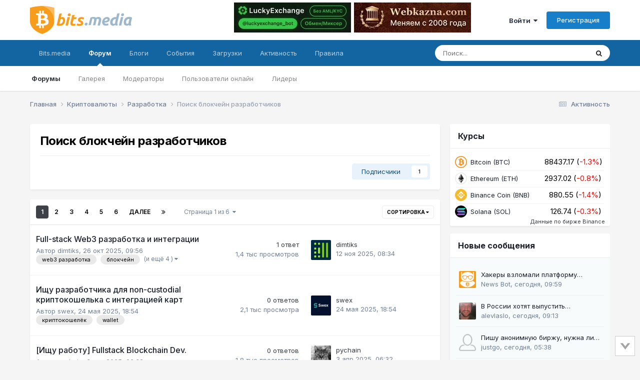

--- FILE ---
content_type: text/html;charset=UTF-8
request_url: https://forum.bits.media/index.php?/forum/162-%D0%BF%D0%BE%D0%B8%D1%81%D0%BA-%D0%B1%D0%BB%D0%BE%D0%BA%D1%87%D0%B5%D0%B9%D0%BD-%D1%80%D0%B0%D0%B7%D1%80%D0%B0%D0%B1%D0%BE%D1%82%D1%87%D0%B8%D0%BA%D0%BE%D0%B2/
body_size: 28835
content:
<!DOCTYPE html>
<html lang="ru-RU" dir="ltr">
	<head>
		<meta charset="utf-8">
        
		<title>Поиск блокчейн разработчиков - Биткоин форум</title>
		
			<!-- Global Site Tag (gtag.js) - Google Analytics -->
<script async src="https://www.googletagmanager.com/gtag/js?id=UA-68303834-2"></script>
<script>
  window.dataLayer = window.dataLayer || [];
  function gtag(){dataLayer.push(arguments)};
  gtag('js', new Date());

  gtag('config', 'UA-68303834-2');
</script>

<!-- Yandex.Metrika counter -->
<script type="text/javascript" >
    (function (d, w, c) {
        (w[c] = w[c] || []).push(function() {
            try {
                w.yaCounter10355422 = new Ya.Metrika({
                    id:10355422,
                    clickmap:true,
                    trackLinks:true,
                    accurateTrackBounce:true
                });
            } catch(e) { }
        });

        var n = d.getElementsByTagName("script")[0],
            s = d.createElement("script"),
            f = function () { n.parentNode.insertBefore(s, n); };
        s.type = "text/javascript";
        s.async = true;
        s.src = "https://mc.yandex.ru/metrika/watch.js";

        if (w.opera == "[object Opera]") {
            d.addEventListener("DOMContentLoaded", f, false);
        } else { f(); }
    })(document, window, "yandex_metrika_callbacks");
</script>
<noscript><div><img src="https://mc.yandex.ru/watch/10355422" style="position:absolute; left:-9999px;" alt="" /></div></noscript>
<!-- /Yandex.Metrika counter -->
		
		
		
		

	<meta name="viewport" content="width=device-width, initial-scale=1">


	
	
		<meta property="og:image" content="https://forum.bits.media/uploads/monthly_2017_10/logo_bits.media_s.png.63c66d89ed24f0087a5dc1a84a44af7d.png">
	


	<meta name="twitter:card" content="summary_large_image" />




	
		
	

	
		
			
				<meta name="description" content="">
			
		
	

	
		
			
				<meta property="og:title" content="Поиск блокчейн разработчиков">
			
		
	

	
		
			
				<meta property="og:description" content="">
			
		
	

	
		
			
				<meta property="og:url" content="https://forum.bits.media/index.php?/forum/162-%D0%BF%D0%BE%D0%B8%D1%81%D0%BA-%D0%B1%D0%BB%D0%BE%D0%BA%D1%87%D0%B5%D0%B9%D0%BD-%D1%80%D0%B0%D0%B7%D1%80%D0%B0%D0%B1%D0%BE%D1%82%D1%87%D0%B8%D0%BA%D0%BE%D0%B2/">
			
		
	

	
		
			
				<meta property="og:site_name" content="Биткоин форум">
			
		
	

	
		
			
				<meta property="og:locale" content="ru_RU">
			
		
	


	
		<link rel="canonical" href="https://forum.bits.media/index.php?/forum/162-%D0%BF%D0%BE%D0%B8%D1%81%D0%BA-%D0%B1%D0%BB%D0%BE%D0%BA%D1%87%D0%B5%D0%B9%D0%BD-%D1%80%D0%B0%D0%B7%D1%80%D0%B0%D0%B1%D0%BE%D1%82%D1%87%D0%B8%D0%BA%D0%BE%D0%B2/" />
	

	
		<link rel="next" href="https://forum.bits.media/index.php?/forum/162-%D0%BF%D0%BE%D0%B8%D1%81%D0%BA-%D0%B1%D0%BB%D0%BE%D0%BA%D1%87%D0%B5%D0%B9%D0%BD-%D1%80%D0%B0%D0%B7%D1%80%D0%B0%D0%B1%D0%BE%D1%82%D1%87%D0%B8%D0%BA%D0%BE%D0%B2/page/2/" />
	

	
		<link rel="last" href="https://forum.bits.media/index.php?/forum/162-%D0%BF%D0%BE%D0%B8%D1%81%D0%BA-%D0%B1%D0%BB%D0%BE%D0%BA%D1%87%D0%B5%D0%B9%D0%BD-%D1%80%D0%B0%D0%B7%D1%80%D0%B0%D0%B1%D0%BE%D1%82%D1%87%D0%B8%D0%BA%D0%BE%D0%B2/page/6/" />
	

<link rel="alternate" type="application/rss+xml" title="forum_news" href="https://forum.bits.media/index.php?/rss/2-forum_news.xml/" /><link rel="alternate" type="application/rss+xml" title="Поиск блокчейн разработчиков последних тем" href="https://forum.bits.media/index.php?/forum/162-%D0%BF%D0%BE%D0%B8%D1%81%D0%BA-%D0%B1%D0%BB%D0%BE%D0%BA%D1%87%D0%B5%D0%B9%D0%BD-%D1%80%D0%B0%D0%B7%D1%80%D0%B0%D0%B1%D0%BE%D1%82%D1%87%D0%B8%D0%BA%D0%BE%D0%B2.xml/" />



<link rel="manifest" href="https://forum.bits.media/index.php?/manifest.webmanifest/">
<meta name="msapplication-config" content="https://forum.bits.media/index.php?/browserconfig.xml/">
<meta name="msapplication-starturl" content="/">
<meta name="application-name" content="Биткоин форум">
<meta name="apple-mobile-web-app-title" content="Биткоин форум">

	<meta name="theme-color" content="#ffffff">










<link rel="preload" href="//forum.bits.media/applications/core/interface/font/fontawesome-webfont.woff2?v=4.7.0" as="font" crossorigin="anonymous">
		


	<link rel="preconnect" href="https://fonts.googleapis.com">
	<link rel="preconnect" href="https://fonts.gstatic.com" crossorigin>
	
		<link href="https://fonts.googleapis.com/css2?family=Inter:wght@300;400;500;600;700&display=swap" rel="stylesheet">
	



	<link rel='stylesheet' href='https://forum.bits.media/uploads/css_built_1/341e4a57816af3ba440d891ca87450ff_framework.css?v=479f4781d71747861624' media='all'>

	<link rel='stylesheet' href='https://forum.bits.media/uploads/css_built_1/05e81b71abe4f22d6eb8d1a929494829_responsive.css?v=479f4781d71747861624' media='all'>

	<link rel='stylesheet' href='https://forum.bits.media/uploads/css_built_1/20446cf2d164adcc029377cb04d43d17_flags.css?v=479f4781d71747861624' media='all'>

	<link rel='stylesheet' href='https://forum.bits.media/uploads/css_built_1/90eb5adf50a8c640f633d47fd7eb1778_core.css?v=479f4781d71747861624' media='all'>

	<link rel='stylesheet' href='https://forum.bits.media/uploads/css_built_1/5a0da001ccc2200dc5625c3f3934497d_core_responsive.css?v=479f4781d71747861624' media='all'>

	<link rel='stylesheet' href='https://forum.bits.media/uploads/css_built_1/62e269ced0fdab7e30e026f1d30ae516_forums.css?v=479f4781d71747861624' media='all'>

	<link rel='stylesheet' href='https://forum.bits.media/uploads/css_built_1/76e62c573090645fb99a15a363d8620e_forums_responsive.css?v=479f4781d71747861624' media='all'>





<link rel='stylesheet' href='https://forum.bits.media/uploads/css_built_1/258adbb6e4f3e83cd3b355f84e3fa002_custom.css?v=479f4781d71747861624' media='all'>




		
		

	
	<link rel='shortcut icon' href='https://forum.bits.media/uploads/monthly_2017_10/favicon.ico.741e1123a4a642bf0997448dc68a9e2f.ico' type="image/x-icon">

	</head>
	<body class="ipsApp ipsApp_front ipsJS_none ipsClearfix" data-controller="core.front.core.app"  data-message=""  data-pageapp="forums" data-pagelocation="front" data-pagemodule="forums" data-pagecontroller="forums" data-pageid="162"   >

<style>
	
#ebsGlobalMessage_dismiss a {
	color: #556b45;
}

.ebsGlobalMessage_custom {
	background-color: #dbe2c9;
	color: #556b45;
}
.ebsGlobalMessage_custom p::before {
	content: '\';
}
</style>




















		
        

        

		<a href="#ipsLayout_mainArea" class="ipsHide" title="Перейти к основному содержанию на этой странице" accesskey="m">Перейти к содержанию</a>
		





		<div id="ipsLayout_header" class="ipsClearfix">
			<header>
				<div class="ipsLayout_container">
					


 <a href='https://forum.bits.media/' id='elLogo' accesskey='1'><img src="https://forum.bits.media/bitcoin_forum.svg" alt='Биткоин форум'></a>

					
						

<div class='ipsAdvertisementHeader ipsLoggedOut'>
    <div class='ipsAdvertisementHeaderInner'>
    <table>
      <tr>
        <td>
          <div class='ipsAdvertisementHeaderLimit'>
            

<div class='ips117f5ed3b9 ipsSpacer_both ipsSpacer_half'>
	<ul class='ipsList_inline ipsType_center ipsList_reset ipsList_noSpacing'>
		
		<li class='ips117f5ed3b9_large ipsResponsive_showDesktop ipsResponsive_inlineBlock ipsAreaBackground_light'>
			
				<a href='https://forum.bits.media/index.php?app=core&amp;module=system&amp;controller=redirect&amp;do=advertisement&amp;ad=312&amp;key=8a90bc35ff6b68e463e4a5ebaacba622bda7735d96d8183a2cf4cfdea7f13e77'  rel='nofollow noopener'>
			
				<img src='https://forum.bits.media/uploads/monthly_2025_12/IMG_0385.PNG.d89b6bd5a1a2fc3e58893998495aadc1.PNG' alt="LuckyExchange" class='ipsImage ipsContained'>
			
				</a>
			
		</li>
		
		<li class='ips117f5ed3b9_medium ipsResponsive_showTablet ipsResponsive_inlineBlock ipsAreaBackground_light'>
			
				<a href='https://forum.bits.media/index.php?app=core&amp;module=system&amp;controller=redirect&amp;do=advertisement&amp;ad=312&amp;key=8a90bc35ff6b68e463e4a5ebaacba622bda7735d96d8183a2cf4cfdea7f13e77'  rel='nofollow noopener'>
			
				<img src='https://forum.bits.media/uploads/monthly_2025_12/IMG_0385.PNG.d89b6bd5a1a2fc3e58893998495aadc1.PNG' alt="LuckyExchange" class='ipsImage ipsContained'>
			
				</a>
			
		</li>

		<li class='ips117f5ed3b9_small ipsResponsive_showPhone ipsResponsive_inlineBlock ipsAreaBackground_light'>
			
				<a href='https://forum.bits.media/index.php?app=core&amp;module=system&amp;controller=redirect&amp;do=advertisement&amp;ad=312&amp;key=8a90bc35ff6b68e463e4a5ebaacba622bda7735d96d8183a2cf4cfdea7f13e77'  rel='nofollow noopener'>
			
				<img src='https://forum.bits.media/uploads/monthly_2025_12/IMG_0385.PNG.d89b6bd5a1a2fc3e58893998495aadc1.PNG' alt="LuckyExchange" class='ipsImage ipsContained'>
			
				</a>
			
		</li>
		
	</ul>
	
</div>

          </div>
        </td>
        <td>
          <div class='ipsAdvertisementHeaderLimit'>
            

<div class='ips117f5ed3b9 ipsSpacer_both ipsSpacer_half'>
	<ul class='ipsList_inline ipsType_center ipsList_reset ipsList_noSpacing'>
		
		<li class='ips117f5ed3b9_large ipsResponsive_showDesktop ipsResponsive_inlineBlock ipsAreaBackground_light'>
			
				<a href='https://forum.bits.media/index.php?app=core&amp;module=system&amp;controller=redirect&amp;do=advertisement&amp;ad=298&amp;key=c58217e9a28a21af40b8e3afa21a0ac07420ce0dfd6de5f3175e4eb83877b469' target='_blank' rel='nofollow noopener'>
			
				<img src='https://forum.bits.media/uploads/monthly_2025_08/11212121212.jpg.61739508761e7ae8c51d1c064c56f923.jpg' alt="advertisement_alt" class='ipsImage ipsContained'>
			
				</a>
			
		</li>
		
		<li class='ips117f5ed3b9_medium ipsResponsive_showTablet ipsResponsive_inlineBlock ipsAreaBackground_light'>
			
				<a href='https://forum.bits.media/index.php?app=core&amp;module=system&amp;controller=redirect&amp;do=advertisement&amp;ad=298&amp;key=c58217e9a28a21af40b8e3afa21a0ac07420ce0dfd6de5f3175e4eb83877b469' target='_blank' rel='nofollow noopener'>
			
				<img src='https://forum.bits.media/uploads/monthly_2025_08/11212121212.jpg.61739508761e7ae8c51d1c064c56f923.jpg' alt="advertisement_alt" class='ipsImage ipsContained'>
			
				</a>
			
		</li>

		<li class='ips117f5ed3b9_small ipsResponsive_showPhone ipsResponsive_inlineBlock ipsAreaBackground_light'>
			
				<a href='https://forum.bits.media/index.php?app=core&amp;module=system&amp;controller=redirect&amp;do=advertisement&amp;ad=298&amp;key=c58217e9a28a21af40b8e3afa21a0ac07420ce0dfd6de5f3175e4eb83877b469' target='_blank' rel='nofollow noopener'>
			
				<img src='https://forum.bits.media/uploads/monthly_2025_08/11212121212.jpg.61739508761e7ae8c51d1c064c56f923.jpg' alt="advertisement_alt" class='ipsImage ipsContained'>
			
				</a>
			
		</li>
		
	</ul>
	
</div>

          </div>
        </td>
      </tr>
    </table>
  </div>
</div>



	<ul id='elUserNav' class='ipsList_inline cSignedOut ipsResponsive_showDesktop'>
		
        
		
        
        
            
            <li id='elSignInLink'>
                <a href='https://forum.bits.media/index.php?/login/' data-ipsMenu-closeOnClick="false" data-ipsMenu id='elUserSignIn'>
                    Войти &nbsp;<i class='fa fa-caret-down'></i>
                </a>
                
<div id='elUserSignIn_menu' class='ipsMenu ipsMenu_auto ipsHide'>
	<form accept-charset='utf-8' method='post' action='https://forum.bits.media/index.php?/login/'>
		<input type="hidden" name="csrfKey" value="6b3c7fcf41bf5386f1a7725f2922b250">
		<input type="hidden" name="ref" value="[base64]">
		<div data-role="loginForm">
			
			
			
				

<script src="https://www.google.com/recaptcha/api.js" async defer></script><div class="ipsPad ipsForm ipsForm_vertical">
	<h4 class="ipsType_sectionHead">Войти</h4>
	<br><br>
	<ul class="ipsList_reset">
		<li class="ipsFieldRow ipsFieldRow_noLabel ipsFieldRow_fullWidth">
			
			
				<input type="text" placeholder="Отображаемое имя или email адрес" name="auth" autocomplete="email">
			
		</li>
		<li class="ipsFieldRow ipsFieldRow_noLabel ipsFieldRow_fullWidth">
			<input type="password" placeholder="Пароль" name="password" autocomplete="current-password">
		</li>
						<li>
                        <div class="g-recaptcha" data-sitekey="6Letzg4UAAAAAAvbDAm5vSRczDMywpSiRnqk7DPo"></div>
                </li>
<li class="ipsFieldRow ipsFieldRow_checkbox ipsClearfix">
			<span class="ipsCustomInput">
				<input type="checkbox" name="remember_me" id="remember_me_checkbox" value="1" checked aria-checked="true">
				<span></span>
			</span>
			<div class="ipsFieldRow_content">
				<label class="ipsFieldRow_label" for="remember_me_checkbox">Запомнить</label>
				<span class="ipsFieldRow_desc">Не рекомендуется для компьютеров с общим доступом</span>
			</div>
		</li>
		<li class="ipsFieldRow ipsFieldRow_fullWidth">
			<button type="submit" name="_processLogin" value="usernamepassword" class="ipsButton ipsButton_primary ipsButton_small" id="elSignIn_submit">Войти</button>
			
				<p class="ipsType_right ipsType_small">
					
						</a><a href="https://forum.bits.media/index.php?/lostpassword/" data-ipsdialog data-ipsdialog-title="Забыли пароль?" >
					
					Забыли пароль?</a>
				</p>
			
		</li>
	</ul>
</div>

			
		</div>
	</form>
</div>
            </li>
            
        
		
			<li>
				
					<a href='https://forum.bits.media/index.php?/register/' data-ipsDialog data-ipsDialog-size='narrow' data-ipsDialog-title='Регистрация' id='elRegisterButton' class='ipsButton ipsButton_normal ipsButton_primary'>Регистрация</a>
				
			</li>
		
	</ul>

						
<ul class='ipsMobileHamburger ipsList_reset ipsResponsive_hideDesktop'>
	<li data-ipsDrawer data-ipsDrawer-drawerElem='#elMobileDrawer'>
		<a href='#' >
			
			
				
			
			
			
			<i class='fa fa-navicon'></i>
		</a>
	</li>
</ul>
					
				</div>
			</header>
			

	<nav data-controller='core.front.core.navBar' class=' ipsResponsive_showDesktop'>
		<div class='ipsNavBar_primary ipsLayout_container '>
			<ul data-role="primaryNavBar" class='ipsClearfix'>
				


	
		
		
		<li  id='elNavSecondary_23' data-role="navBarItem" data-navApp="core" data-navExt="CustomItem">
			
			
				<a href="https://www.bits.media/"  data-navItem-id="23" >
					Bits.media<span class='ipsNavBar_active__identifier'></span>
				</a>
			
			
				<ul class='ipsNavBar_secondary ipsHide' data-role='secondaryNavBar'>
					


	
		
		
		<li  id='elNavSecondary_27' data-role="navBarItem" data-navApp="core" data-navExt="CustomItem">
			
			
				<a href="https://www.bits.media/news/" target='_blank' rel="noopener" data-navItem-id="27" >
					Новости<span class='ipsNavBar_active__identifier'></span>
				</a>
			
			
		</li>
	
	

	
		
		
		<li  id='elNavSecondary_28' data-role="navBarItem" data-navApp="core" data-navExt="CustomItem">
			
			
				<a href="https://www.bits.media/fee/bitcoin/" target='_blank' rel="noopener" data-navItem-id="28" >
					Комиссия биткоина<span class='ipsNavBar_active__identifier'></span>
				</a>
			
			
		</li>
	
	

	
		
		
		<li  id='elNavSecondary_29' data-role="navBarItem" data-navApp="core" data-navExt="CustomItem">
			
			
				<a href="https://www.bits.media/halving/bitcoin/" target='_blank' rel="noopener" data-navItem-id="29" >
					Халвинг биткоина<span class='ipsNavBar_active__identifier'></span>
				</a>
			
			
		</li>
	
	

	
		
		
		<li  id='elNavSecondary_30' data-role="navBarItem" data-navApp="core" data-navExt="CustomItem">
			
			
				<a href="https://www.bits.media/converter/btc/usd/" target='_blank' rel="noopener" data-navItem-id="30" >
					Конвертер<span class='ipsNavBar_active__identifier'></span>
				</a>
			
			
		</li>
	
	

	
		
		
		<li  id='elNavSecondary_31' data-role="navBarItem" data-navApp="core" data-navExt="CustomItem">
			
			
				<a href="https://www.bits.media/hashrate/" target='_blank' rel="noopener" data-navItem-id="31" >
					Хешрейт<span class='ipsNavBar_active__identifier'></span>
				</a>
			
			
		</li>
	
	

	
		
		
		<li  id='elNavSecondary_32' data-role="navBarItem" data-navApp="core" data-navExt="CustomItem">
			
			
				<a href="https://www.bits.media/calculator/bitcoin/" target='_blank' rel="noopener" data-navItem-id="32" >
					Калькулятор майнинга<span class='ipsNavBar_active__identifier'></span>
				</a>
			
			
		</li>
	
	

					<li class='ipsHide' id='elNavigationMore_23' data-role='navMore'>
						<a href='#' data-ipsMenu data-ipsMenu-appendTo='#elNavigationMore_23' id='elNavigationMore_23_dropdown'>Больше <i class='fa fa-caret-down'></i></a>
						<ul class='ipsHide ipsMenu ipsMenu_auto' id='elNavigationMore_23_dropdown_menu' data-role='moreDropdown'></ul>
					</li>
				</ul>
			
		</li>
	
	

	
		
		
			
		
		<li class='ipsNavBar_active' data-active id='elNavSecondary_1' data-role="navBarItem" data-navApp="core" data-navExt="CustomItem">
			
			
				<a href="https://forum.bits.media"  data-navItem-id="1" data-navDefault>
					Форум<span class='ipsNavBar_active__identifier'></span>
				</a>
			
			
				<ul class='ipsNavBar_secondary ' data-role='secondaryNavBar'>
					


	
		
		
			
		
		<li class='ipsNavBar_active' data-active id='elNavSecondary_10' data-role="navBarItem" data-navApp="forums" data-navExt="Forums">
			
			
				<a href="https://forum.bits.media/index.php"  data-navItem-id="10" data-navDefault>
					Форумы<span class='ipsNavBar_active__identifier'></span>
				</a>
			
			
		</li>
	
	

	
		
		
		<li  id='elNavSecondary_21' data-role="navBarItem" data-navApp="gallery" data-navExt="Gallery">
			
			
				<a href="https://forum.bits.media/index.php?/gallery/"  data-navItem-id="21" >
					Галерея<span class='ipsNavBar_active__identifier'></span>
				</a>
			
			
		</li>
	
	

	
		
		
		<li  id='elNavSecondary_13' data-role="navBarItem" data-navApp="core" data-navExt="StaffDirectory">
			
			
				<a href="https://forum.bits.media/index.php?/staff/"  data-navItem-id="13" >
					Модераторы<span class='ipsNavBar_active__identifier'></span>
				</a>
			
			
		</li>
	
	

	
		
		
		<li  id='elNavSecondary_14' data-role="navBarItem" data-navApp="core" data-navExt="OnlineUsers">
			
			
				<a href="https://forum.bits.media/index.php?/online/"  data-navItem-id="14" >
					Пользователи онлайн<span class='ipsNavBar_active__identifier'></span>
				</a>
			
			
		</li>
	
	

	
		
		
		<li  id='elNavSecondary_15' data-role="navBarItem" data-navApp="core" data-navExt="Leaderboard">
			
			
				<a href="https://forum.bits.media/index.php?/leaderboard/"  data-navItem-id="15" >
					Лидеры<span class='ipsNavBar_active__identifier'></span>
				</a>
			
			
		</li>
	
	

	
	

					<li class='ipsHide' id='elNavigationMore_1' data-role='navMore'>
						<a href='#' data-ipsMenu data-ipsMenu-appendTo='#elNavigationMore_1' id='elNavigationMore_1_dropdown'>Больше <i class='fa fa-caret-down'></i></a>
						<ul class='ipsHide ipsMenu ipsMenu_auto' id='elNavigationMore_1_dropdown_menu' data-role='moreDropdown'></ul>
					</li>
				</ul>
			
		</li>
	
	

	
	

	
		
		
		<li  id='elNavSecondary_11' data-role="navBarItem" data-navApp="blog" data-navExt="Blogs">
			
			
				<a href="https://forum.bits.media/index.php?/blogs/"  data-navItem-id="11" >
					Блоги<span class='ipsNavBar_active__identifier'></span>
				</a>
			
			
		</li>
	
	

	
		
		
		<li  id='elNavSecondary_20' data-role="navBarItem" data-navApp="calendar" data-navExt="Calendar">
			
			
				<a href="https://forum.bits.media/index.php?/events/"  data-navItem-id="20" >
					События<span class='ipsNavBar_active__identifier'></span>
				</a>
			
			
		</li>
	
	

	
		
		
		<li  id='elNavSecondary_22' data-role="navBarItem" data-navApp="downloads" data-navExt="Downloads">
			
			
				<a href="https://forum.bits.media/index.php?/files/"  data-navItem-id="22" >
					Загрузки<span class='ipsNavBar_active__identifier'></span>
				</a>
			
			
		</li>
	
	

	
		
		
		<li  id='elNavSecondary_2' data-role="navBarItem" data-navApp="core" data-navExt="CustomItem">
			
			
				<a href="https://forum.bits.media/index.php?/discover/"  data-navItem-id="2" >
					Активность<span class='ipsNavBar_active__identifier'></span>
				</a>
			
			
				<ul class='ipsNavBar_secondary ipsHide' data-role='secondaryNavBar'>
					


	
		
		
		<li  id='elNavSecondary_4' data-role="navBarItem" data-navApp="core" data-navExt="AllActivity">
			
			
				<a href="https://forum.bits.media/index.php?/discover/"  data-navItem-id="4" >
					Активность<span class='ipsNavBar_active__identifier'></span>
				</a>
			
			
		</li>
	
	

	
		
		
		<li  id='elNavSecondary_16' data-role="navBarItem" data-navApp="core" data-navExt="Leaderboard">
			
			
				<a href="https://forum.bits.media/index.php?/leaderboard/"  data-navItem-id="16" >
					Лидеры<span class='ipsNavBar_active__identifier'></span>
				</a>
			
			
		</li>
	
	

	
	

	
	

	
		
		
		<li  id='elNavSecondary_8' data-role="navBarItem" data-navApp="core" data-navExt="Search">
			
			
				<a href="https://forum.bits.media/index.php?/search/"  data-navItem-id="8" >
					Поиск<span class='ipsNavBar_active__identifier'></span>
				</a>
			
			
		</li>
	
	

	
	

					<li class='ipsHide' id='elNavigationMore_2' data-role='navMore'>
						<a href='#' data-ipsMenu data-ipsMenu-appendTo='#elNavigationMore_2' id='elNavigationMore_2_dropdown'>Больше <i class='fa fa-caret-down'></i></a>
						<ul class='ipsHide ipsMenu ipsMenu_auto' id='elNavigationMore_2_dropdown_menu' data-role='moreDropdown'></ul>
					</li>
				</ul>
			
		</li>
	
	

	
		
		
		<li  id='elNavSecondary_12' data-role="navBarItem" data-navApp="core" data-navExt="Guidelines">
			
			
				<a href="https://forum.bits.media/index.php?/guidelines/"  data-navItem-id="12" >
					Правила<span class='ipsNavBar_active__identifier'></span>
				</a>
			
			
		</li>
	
	

	
	

				<li class='ipsHide' id='elNavigationMore' data-role='navMore'>
					<a href='#' data-ipsMenu data-ipsMenu-appendTo='#elNavigationMore' id='elNavigationMore_dropdown'>Больше</a>
					<ul class='ipsNavBar_secondary ipsHide' data-role='secondaryNavBar'>
						<li class='ipsHide' id='elNavigationMore_more' data-role='navMore'>
							<a href='#' data-ipsMenu data-ipsMenu-appendTo='#elNavigationMore_more' id='elNavigationMore_more_dropdown'>Больше <i class='fa fa-caret-down'></i></a>
							<ul class='ipsHide ipsMenu ipsMenu_auto' id='elNavigationMore_more_dropdown_menu' data-role='moreDropdown'></ul>
						</li>
					</ul>
				</li>
			</ul>
			

	<div id="elSearchWrapper">
		<div id='elSearch' data-controller="core.front.core.quickSearch">
			<form accept-charset='utf-8' action='//forum.bits.media/index.php?/search/&amp;do=quicksearch' method='post'>
                <input type='search' id='elSearchField' placeholder='Поиск...' name='q' autocomplete='off' aria-label='Поиск'>
                <details class='cSearchFilter'>
                    <summary class='cSearchFilter__text'></summary>
                    <ul class='cSearchFilter__menu'>
                        
                        <li><label><input type="radio" name="type" value="all" ><span class='cSearchFilter__menuText'>Везде</span></label></li>
                        
                            
                                <li><label><input type="radio" name="type" value='contextual_{&quot;type&quot;:&quot;forums_topic&quot;,&quot;nodes&quot;:162}' checked><span class='cSearchFilter__menuText'>Этот форум</span></label></li>
                            
                        
                        
                            <li><label><input type="radio" name="type" value="core_statuses_status"><span class='cSearchFilter__menuText'>Обновления статусов</span></label></li>
                        
                            <li><label><input type="radio" name="type" value="forums_topic"><span class='cSearchFilter__menuText'>Темы</span></label></li>
                        
                            <li><label><input type="radio" name="type" value="blog_entry"><span class='cSearchFilter__menuText'>Записи блога</span></label></li>
                        
                            <li><label><input type="radio" name="type" value="calendar_event"><span class='cSearchFilter__menuText'>События</span></label></li>
                        
                            <li><label><input type="radio" name="type" value="gallery_image"><span class='cSearchFilter__menuText'>Изображения</span></label></li>
                        
                            <li><label><input type="radio" name="type" value="gallery_album_item"><span class='cSearchFilter__menuText'>Альбомы</span></label></li>
                        
                            <li><label><input type="radio" name="type" value="downloads_file"><span class='cSearchFilter__menuText'>Файлы</span></label></li>
                        
                            <li><label><input type="radio" name="type" value="core_members"><span class='cSearchFilter__menuText'>Пользователи</span></label></li>
                        
                    </ul>
                </details>
				<button class='cSearchSubmit' type="submit" aria-label='Поиск'><i class="fa fa-search"></i></button>
			</form>
		</div>
	</div>

		</div>
	</nav>

			
<ul id='elMobileNav' class='ipsResponsive_hideDesktop' data-controller='core.front.core.mobileNav'>
	
		
			
			
				
				
			
				
					<li id='elMobileBreadcrumb'>
						<a href='https://forum.bits.media/index.php?/forum/55-%D1%80%D0%B0%D0%B7%D1%80%D0%B0%D0%B1%D0%BE%D1%82%D0%BA%D0%B0/'>
							<span>Разработка</span>
						</a>
					</li>
				
				
			
				
				
			
		
	
	
	
	<li >
		<a data-action="defaultStream" href='https://forum.bits.media/index.php?/discover/'><i class="fa fa-newspaper-o" aria-hidden="true"></i></a>
	</li>

	

	
		<li class='ipsJS_show'>
			<a href='https://forum.bits.media/index.php?/search/'><i class='fa fa-search'></i></a>
		</li>
	
</ul>
		</div>
		<main id="ipsLayout_body" class="ipsLayout_container">
			<div id="ipsLayout_contentArea">
				<div id="ipsLayout_contentWrapper">
					
<nav class='ipsBreadcrumb ipsBreadcrumb_top ipsFaded_withHover'>
	

	<ul class='ipsList_inline ipsPos_right'>
		
		<li >
			<a data-action="defaultStream" class='ipsType_light '  href='https://forum.bits.media/index.php?/discover/'><i class="fa fa-newspaper-o" aria-hidden="true"></i> <span>Активность</span></a>
		</li>
		
	</ul>

	<ul data-role="breadcrumbList">
		<li>
			<a title="Главная" href='https://forum.bits.media/'>
				<span>Главная <i class='fa fa-angle-right'></i></span>
			</a>
		</li>
		
		
			<li>
				
					<a href='https://forum.bits.media/index.php?/forum/70-%D0%BA%D1%80%D0%B8%D0%BF%D1%82%D0%BE%D0%B2%D0%B0%D0%BB%D1%8E%D1%82%D1%8B/'>
						<span>Криптовалюты <i class='fa fa-angle-right' aria-hidden="true"></i></span>
					</a>
				
			</li>
		
			<li>
				
					<a href='https://forum.bits.media/index.php?/forum/55-%D1%80%D0%B0%D0%B7%D1%80%D0%B0%D0%B1%D0%BE%D1%82%D0%BA%D0%B0/'>
						<span>Разработка <i class='fa fa-angle-right' aria-hidden="true"></i></span>
					</a>
				
			</li>
		
			<li>
				
					Поиск блокчейн разработчиков
				
			</li>
		
	</ul>
</nav>
					
					<div id="ipsLayout_mainArea">
						
						
						
						

	




						




	
	<div class="ipsPageHeader  ipsBox ipsResponsive_pull ipsPadding ipsClearfix" >
		<header>
			
			<h1 class="ipsType_pageTitle">Поиск блокчейн разработчиков</h1>
			
				



<div class='ipsType_richText ipsType_normal' data-controller='core.front.core.lightboxedImages' >

</div>

			
			
			
				<hr class='ipsHr ipsResponsive_hidePhone' />
				<div class='ipsClearfix ipsResponsive_hidePhone'>
					<div class='ipsPos_right'>
                        
                        

<div data-followApp='forums' data-followArea='forum' data-followID='162' data-controller='core.front.core.followButton'>
	

	<a href='https://forum.bits.media/index.php?/login/' rel="nofollow" class="ipsFollow ipsPos_middle ipsButton ipsButton_light ipsButton_verySmall " data-role="followButton" data-ipsTooltip title='Авторизация'>
		<span>Подписчики</span>
		<span class='ipsCommentCount'>1</span>
	</a>

</div>
                    </div>
				</div>
			
		</header>
	</div>
	
	

<div data-controller='forums.front.forum.forumPage'>
	<ul class="ipsToolList ipsToolList_horizontal ipsSpacer_both">
		






	</ul>
	
<div class='ipsBox ipsResponsive_pull' data-baseurl='https://forum.bits.media/index.php?/forum/162-%D0%BF%D0%BE%D0%B8%D1%81%D0%BA-%D0%B1%D0%BB%D0%BE%D0%BA%D1%87%D0%B5%D0%B9%D0%BD-%D1%80%D0%B0%D0%B7%D1%80%D0%B0%D0%B1%D0%BE%D1%82%D1%87%D0%B8%D0%BA%D0%BE%D0%B2/' data-resort='listResort' data-tableID='topics'  data-controller='core.global.core.table'>
	
		<h2 class='ipsType_sectionTitle ipsHide ipsType_medium ipsType_reset ipsClear'>В форуме 141 тема</h2>
	

	
	<div class="ipsButtonBar ipsPad_half ipsClearfix ipsClear">
		

		<ul class="ipsButtonRow ipsPos_right ipsClearfix">
			
				<li>
					<a href="#elSortByMenu_menu" id="elSortByMenu_09eab1022f2e337b0975d95d87865e27" data-role='sortButton' data-ipsMenu data-ipsMenu-activeClass="ipsButtonRow_active" data-ipsMenu-selectable="radio">Сортировка <i class="fa fa-caret-down"></i></a>
					<ul class="ipsMenu ipsMenu_auto ipsMenu_withStem ipsMenu_selectable ipsHide" id="elSortByMenu_09eab1022f2e337b0975d95d87865e27_menu">
						
						
							<li class="ipsMenu_item ipsMenu_itemChecked" data-ipsMenuValue="last_post" data-sortDirection='desc'><a href="https://forum.bits.media/index.php?/forum/162-%D0%BF%D0%BE%D0%B8%D1%81%D0%BA-%D0%B1%D0%BB%D0%BE%D0%BA%D1%87%D0%B5%D0%B9%D0%BD-%D1%80%D0%B0%D0%B7%D1%80%D0%B0%D0%B1%D0%BE%D1%82%D1%87%D0%B8%D0%BA%D0%BE%D0%B2/&amp;sortby=last_post&amp;sortdirection=desc" rel="nofollow">Последние обновления</a></li>
						
							<li class="ipsMenu_item " data-ipsMenuValue="title" data-sortDirection='asc'><a href="https://forum.bits.media/index.php?/forum/162-%D0%BF%D0%BE%D0%B8%D1%81%D0%BA-%D0%B1%D0%BB%D0%BE%D0%BA%D1%87%D0%B5%D0%B9%D0%BD-%D1%80%D0%B0%D0%B7%D1%80%D0%B0%D0%B1%D0%BE%D1%82%D1%87%D0%B8%D0%BA%D0%BE%D0%B2/&amp;sortby=title&amp;sortdirection=asc" rel="nofollow">Заголовок</a></li>
						
							<li class="ipsMenu_item " data-ipsMenuValue="start_date" data-sortDirection='desc'><a href="https://forum.bits.media/index.php?/forum/162-%D0%BF%D0%BE%D0%B8%D1%81%D0%BA-%D0%B1%D0%BB%D0%BE%D0%BA%D1%87%D0%B5%D0%B9%D0%BD-%D1%80%D0%B0%D0%B7%D1%80%D0%B0%D0%B1%D0%BE%D1%82%D1%87%D0%B8%D0%BA%D0%BE%D0%B2/&amp;sortby=start_date&amp;sortdirection=desc" rel="nofollow">Дата начала</a></li>
						
							<li class="ipsMenu_item " data-ipsMenuValue="views" data-sortDirection='desc'><a href="https://forum.bits.media/index.php?/forum/162-%D0%BF%D0%BE%D0%B8%D1%81%D0%BA-%D0%B1%D0%BB%D0%BE%D0%BA%D1%87%D0%B5%D0%B9%D0%BD-%D1%80%D0%B0%D0%B7%D1%80%D0%B0%D0%B1%D0%BE%D1%82%D1%87%D0%B8%D0%BA%D0%BE%D0%B2/&amp;sortby=views&amp;sortdirection=desc" rel="nofollow">Самые просматриваемые</a></li>
						
							<li class="ipsMenu_item " data-ipsMenuValue="posts" data-sortDirection='desc'><a href="https://forum.bits.media/index.php?/forum/162-%D0%BF%D0%BE%D0%B8%D1%81%D0%BA-%D0%B1%D0%BB%D0%BE%D0%BA%D1%87%D0%B5%D0%B9%D0%BD-%D1%80%D0%B0%D0%B7%D1%80%D0%B0%D0%B1%D0%BE%D1%82%D1%87%D0%B8%D0%BA%D0%BE%D0%B2/&amp;sortby=posts&amp;sortdirection=desc" rel="nofollow">Больше ответов</a></li>
						
						
							<li class="ipsMenu_item " data-noSelect="true">
								<a href='https://forum.bits.media/index.php?/forum/162-%D0%BF%D0%BE%D0%B8%D1%81%D0%BA-%D0%B1%D0%BB%D0%BE%D0%BA%D1%87%D0%B5%D0%B9%D0%BD-%D1%80%D0%B0%D0%B7%D1%80%D0%B0%D0%B1%D0%BE%D1%82%D1%87%D0%B8%D0%BA%D0%BE%D0%B2/&amp;advancedSearchForm=1&amp;sortby=forums_topics.last_post&amp;sortdirection=DESC' rel="nofollow" data-ipsDialog data-ipsDialog-title='Своя сортировка'>Кастом</a>
							</li>
						
					</ul>
				</li>
			
				
		</ul>
		


		<div data-role="tablePagination" >
			


	
	<ul class='ipsPagination' id='elPagination_560d26a41df7b53f96d240fd58aac216_1833275120' data-ipsPagination-seoPagination='true' data-pages='6' data-ipsPagination  data-ipsPagination-pages="6" data-ipsPagination-perPage='25'>
		
			
				<li class='ipsPagination_first ipsPagination_inactive'><a href='https://forum.bits.media/index.php?/forum/162-%D0%BF%D0%BE%D0%B8%D1%81%D0%BA-%D0%B1%D0%BB%D0%BE%D0%BA%D1%87%D0%B5%D0%B9%D0%BD-%D1%80%D0%B0%D0%B7%D1%80%D0%B0%D0%B1%D0%BE%D1%82%D1%87%D0%B8%D0%BA%D0%BE%D0%B2/' rel="first" data-page='1' data-ipsTooltip title='Первая страница'><i class='fa fa-angle-double-left'></i></a></li>
				<li class='ipsPagination_prev ipsPagination_inactive'><a href='https://forum.bits.media/index.php?/forum/162-%D0%BF%D0%BE%D0%B8%D1%81%D0%BA-%D0%B1%D0%BB%D0%BE%D0%BA%D1%87%D0%B5%D0%B9%D0%BD-%D1%80%D0%B0%D0%B7%D1%80%D0%B0%D0%B1%D0%BE%D1%82%D1%87%D0%B8%D0%BA%D0%BE%D0%B2/' rel="prev" data-page='0' data-ipsTooltip title='Предыдущая страница'>Назад</a></li>
			
			<li class='ipsPagination_page ipsPagination_active'><a href='https://forum.bits.media/index.php?/forum/162-%D0%BF%D0%BE%D0%B8%D1%81%D0%BA-%D0%B1%D0%BB%D0%BE%D0%BA%D1%87%D0%B5%D0%B9%D0%BD-%D1%80%D0%B0%D0%B7%D1%80%D0%B0%D0%B1%D0%BE%D1%82%D1%87%D0%B8%D0%BA%D0%BE%D0%B2/' data-page='1'>1</a></li>
			
				
					<li class='ipsPagination_page'><a href='https://forum.bits.media/index.php?/forum/162-%D0%BF%D0%BE%D0%B8%D1%81%D0%BA-%D0%B1%D0%BB%D0%BE%D0%BA%D1%87%D0%B5%D0%B9%D0%BD-%D1%80%D0%B0%D0%B7%D1%80%D0%B0%D0%B1%D0%BE%D1%82%D1%87%D0%B8%D0%BA%D0%BE%D0%B2/page/2/' data-page='2'>2</a></li>
				
					<li class='ipsPagination_page'><a href='https://forum.bits.media/index.php?/forum/162-%D0%BF%D0%BE%D0%B8%D1%81%D0%BA-%D0%B1%D0%BB%D0%BE%D0%BA%D1%87%D0%B5%D0%B9%D0%BD-%D1%80%D0%B0%D0%B7%D1%80%D0%B0%D0%B1%D0%BE%D1%82%D1%87%D0%B8%D0%BA%D0%BE%D0%B2/page/3/' data-page='3'>3</a></li>
				
					<li class='ipsPagination_page'><a href='https://forum.bits.media/index.php?/forum/162-%D0%BF%D0%BE%D0%B8%D1%81%D0%BA-%D0%B1%D0%BB%D0%BE%D0%BA%D1%87%D0%B5%D0%B9%D0%BD-%D1%80%D0%B0%D0%B7%D1%80%D0%B0%D0%B1%D0%BE%D1%82%D1%87%D0%B8%D0%BA%D0%BE%D0%B2/page/4/' data-page='4'>4</a></li>
				
					<li class='ipsPagination_page'><a href='https://forum.bits.media/index.php?/forum/162-%D0%BF%D0%BE%D0%B8%D1%81%D0%BA-%D0%B1%D0%BB%D0%BE%D0%BA%D1%87%D0%B5%D0%B9%D0%BD-%D1%80%D0%B0%D0%B7%D1%80%D0%B0%D0%B1%D0%BE%D1%82%D1%87%D0%B8%D0%BA%D0%BE%D0%B2/page/5/' data-page='5'>5</a></li>
				
					<li class='ipsPagination_page'><a href='https://forum.bits.media/index.php?/forum/162-%D0%BF%D0%BE%D0%B8%D1%81%D0%BA-%D0%B1%D0%BB%D0%BE%D0%BA%D1%87%D0%B5%D0%B9%D0%BD-%D1%80%D0%B0%D0%B7%D1%80%D0%B0%D0%B1%D0%BE%D1%82%D1%87%D0%B8%D0%BA%D0%BE%D0%B2/page/6/' data-page='6'>6</a></li>
				
				<li class='ipsPagination_next'><a href='https://forum.bits.media/index.php?/forum/162-%D0%BF%D0%BE%D0%B8%D1%81%D0%BA-%D0%B1%D0%BB%D0%BE%D0%BA%D1%87%D0%B5%D0%B9%D0%BD-%D1%80%D0%B0%D0%B7%D1%80%D0%B0%D0%B1%D0%BE%D1%82%D1%87%D0%B8%D0%BA%D0%BE%D0%B2/page/2/' rel="next" data-page='2' data-ipsTooltip title='Следующая страница'>Далее</a></li>
				<li class='ipsPagination_last'><a href='https://forum.bits.media/index.php?/forum/162-%D0%BF%D0%BE%D0%B8%D1%81%D0%BA-%D0%B1%D0%BB%D0%BE%D0%BA%D1%87%D0%B5%D0%B9%D0%BD-%D1%80%D0%B0%D0%B7%D1%80%D0%B0%D0%B1%D0%BE%D1%82%D1%87%D0%B8%D0%BA%D0%BE%D0%B2/page/6/' rel="last" data-page='6' data-ipsTooltip title='Последняя страница'><i class='fa fa-angle-double-right'></i></a></li>
			
			
				<li class='ipsPagination_pageJump'>
					<a href='#' data-ipsMenu data-ipsMenu-closeOnClick='false' data-ipsMenu-appendTo='#elPagination_560d26a41df7b53f96d240fd58aac216_1833275120' id='elPagination_560d26a41df7b53f96d240fd58aac216_1833275120_jump'>Страница 1 из 6 &nbsp;<i class='fa fa-caret-down'></i></a>
					<div class='ipsMenu ipsMenu_narrow ipsPadding ipsHide' id='elPagination_560d26a41df7b53f96d240fd58aac216_1833275120_jump_menu'>
						<form accept-charset='utf-8' method='post' action='https://forum.bits.media/index.php?/forum/162-%D0%BF%D0%BE%D0%B8%D1%81%D0%BA-%D0%B1%D0%BB%D0%BE%D0%BA%D1%87%D0%B5%D0%B9%D0%BD-%D1%80%D0%B0%D0%B7%D1%80%D0%B0%D0%B1%D0%BE%D1%82%D1%87%D0%B8%D0%BA%D0%BE%D0%B2/' data-role="pageJump" data-baseUrl='#'>
							<ul class='ipsForm ipsForm_horizontal'>
								<li class='ipsFieldRow'>
									<input type='number' min='1' max='6' placeholder='Номер страницы' class='ipsField_fullWidth' name='page'>
								</li>
								<li class='ipsFieldRow ipsFieldRow_fullWidth'>
									<input type='submit' class='ipsButton_fullWidth ipsButton ipsButton_verySmall ipsButton_primary' value='Поехали'>
								</li>
							</ul>
						</form>
					</div>
				</li>
			
		
	</ul>

		</div>
	</div>
	
	
		
			<ol class='ipsClear ipsDataList cForumTopicTable  cTopicList ' id='elTable_09eab1022f2e337b0975d95d87865e27' data-role="tableRows">
				


	
	

	
	

	
	

	
	

	
	

	
	

	
	

	
	

	
	

	
	

	
	

	
	

	
	

	
	

	
	

	
	

	
	

	
	

	
	

	
	

	
	

	
	

	
	

	
	

	
	


	
	
		
		
		
		
			<li class="ipsDataItem ipsDataItem_responsivePhoto     " data-rowid="2123978" data-location="" data-controller="forums.front.forum.topicRow">
				
				<div class="ipsDataItem_main">
					
					<h4 class="ipsDataItem_title ipsContained_container">
						
						
						
						

						
						
						
										
												

						<span class="ipsType_break ipsContained">

							
							
								<a href="https://forum.bits.media/index.php?/topic/2123978-full-stack-web3-%D1%80%D0%B0%D0%B7%D1%80%D0%B0%D0%B1%D0%BE%D1%82%D0%BA%D0%B0-%D0%B8-%D0%B8%D0%BD%D1%82%D0%B5%D0%B3%D1%80%D0%B0%D1%86%D0%B8%D0%B8/" class="" title="Full-stack Web3 разработка и интеграции "  data-ipshover data-ipshover-target="https://forum.bits.media/index.php?/topic/2123978-full-stack-web3-%D1%80%D0%B0%D0%B7%D1%80%D0%B0%D0%B1%D0%BE%D1%82%D0%BA%D0%B0-%D0%B8-%D0%B8%D0%BD%D1%82%D0%B5%D0%B3%D1%80%D0%B0%D1%86%D0%B8%D0%B8/&amp;preview=1" data-ipshover-timeout="1.5" >
									<span>
										Full-stack Web3 разработка и интеграции
									</span>
								</a>
							
						
						</span>
						
					</h4>
					<span data-role="activeUsers"></span>
					<div class="ipsDataItem_meta ipsType_reset ipsType_light ipsType_blendLinks">
						<span>
							Автор 


<a href='https://forum.bits.media/index.php?/profile/300650-dimtiks/' rel="nofollow" data-ipsHover data-ipsHover-width='370' data-ipsHover-target='https://forum.bits.media/index.php?/profile/300650-dimtiks/&amp;do=hovercard&amp;referrer=https%253A%252F%252Fforum.bits.media%252Findex.php%253F%252Fforum%252F162-%2525D0%2525BF%2525D0%2525BE%2525D0%2525B8%2525D1%252581%2525D0%2525BA-%2525D0%2525B1%2525D0%2525BB%2525D0%2525BE%2525D0%2525BA%2525D1%252587%2525D0%2525B5%2525D0%2525B9%2525D0%2525BD-%2525D1%252580%2525D0%2525B0%2525D0%2525B7%2525D1%252580%2525D0%2525B0%2525D0%2525B1%2525D0%2525BE%2525D1%252582%2525D1%252587%2525D0%2525B8%2525D0%2525BA%2525D0%2525BE%2525D0%2525B2%252F' title="Перейти в профиль dimtiks" class="ipsType_break">dimtiks</a>, 
						</span><time datetime='2025-10-26T09:56:13Z' title='26.10.2025 09:56:13 ' data-short='26 окт'>26 окт 2025, 09:56</time>
						
						
							  
							


	
		<ul class='ipsTags ipsTags_inline ipsList_inline  ipsGap:1 ipsGap_row:0'>
			
				
					
						

<li >
	
	<a href="https://forum.bits.media/index.php?/search/&amp;tags=web3%20%D1%80%D0%B0%D0%B7%D1%80%D0%B0%D0%B1%D0%BE%D1%82%D0%BA%D0%B0" class='ipsTag' title="Найти другой контент с тегом 'web3 разработка'" rel="tag" data-tag-label="web3 разработка"><span>web3 разработка</span></a>
	
</li>
					
				
					
						

<li >
	
	<a href="https://forum.bits.media/index.php?/search/&amp;tags=%D0%B1%D0%BB%D0%BE%D0%BA%D1%87%D0%B5%D0%B9%D0%BD" class='ipsTag' title="Найти другой контент с тегом 'блокчейн'" rel="tag" data-tag-label="блокчейн"><span>блокчейн</span></a>
	
</li>
					
				
					
				
					
				
					
				
					
				
			
			
				<li class='ipsType_small'>
					<span class='ipsType_light ipsCursor_pointer' data-ipsMenu id='elTags_237029284'>(и ещё 4 ) <i class='fa fa-caret-down ipsJS_show'></i></span>
					<div class='ipsHide ipsMenu ipsMenu_normal ipsPad_half cTagPopup' id='elTags_237029284_menu'>
						<p class='ipsType_medium ipsType_reset ipsType_light'>C тегом:</p>
						<ul class='ipsTags ipsList_inline ipsGap:1'>
							
								

<li >
	
	<a href="https://forum.bits.media/index.php?/search/&amp;tags=web3%20%D1%80%D0%B0%D0%B7%D1%80%D0%B0%D0%B1%D0%BE%D1%82%D0%BA%D0%B0" class='ipsTag' title="Найти другой контент с тегом 'web3 разработка'" rel="tag" data-tag-label="web3 разработка"><span>web3 разработка</span></a>
	
</li>
							
								

<li >
	
	<a href="https://forum.bits.media/index.php?/search/&amp;tags=%D0%B1%D0%BB%D0%BE%D0%BA%D1%87%D0%B5%D0%B9%D0%BD" class='ipsTag' title="Найти другой контент с тегом 'блокчейн'" rel="tag" data-tag-label="блокчейн"><span>блокчейн</span></a>
	
</li>
							
								

<li >
	
	<a href="https://forum.bits.media/index.php?/search/&amp;tags=dapps" class='ipsTag' title="Найти другой контент с тегом 'dapps'" rel="tag" data-tag-label="dapps"><span>dapps</span></a>
	
</li>
							
								

<li >
	
	<a href="https://forum.bits.media/index.php?/search/&amp;tags=defi" class='ipsTag' title="Найти другой контент с тегом 'defi'" rel="tag" data-tag-label="defi"><span>defi</span></a>
	
</li>
							
								

<li >
	
	<a href="https://forum.bits.media/index.php?/search/&amp;tags=nft" class='ipsTag' title="Найти другой контент с тегом 'nft'" rel="tag" data-tag-label="nft"><span>nft</span></a>
	
</li>
							
								

<li >
	
	<a href="https://forum.bits.media/index.php?/search/&amp;tags=telegram-%D0%B1%D0%BE%D1%82%D1%8B" class='ipsTag' title="Найти другой контент с тегом 'telegram-боты'" rel="tag" data-tag-label="telegram-боты"><span>telegram-боты</span></a>
	
</li>
							
						</ul>
					</div>
				</li>
			
		</ul>
	

						
					</div>
				</div>
				<ul class="ipsDataItem_stats">
					
					
						<li  data-stattype="forums_comments">
						    
							<span class="ipsDataItem_stats_number">1</span>
							<span class="ipsDataItem_stats_type"> ответ</span>
						    
							
						</li>
					
						<li class="ipsType_light"  data-stattype="num_views">
						    
							<span class="ipsDataItem_stats_number">1,4 тыс</span>
							<span class="ipsDataItem_stats_type"> просмотров</span>
						    
							
						</li>
					
				</ul>
				<ul class="ipsDataItem_lastPoster ipsDataItem_withPhoto ipsType_blendLinks">
					<li>
						
							


	<a href="https://forum.bits.media/index.php?/profile/300650-dimtiks/" rel="nofollow" data-ipshover data-ipshover-width="370" data-ipshover-target="https://forum.bits.media/index.php?/profile/300650-dimtiks/&amp;do=hovercard"  class="ipsUserPhoto ipsUserPhoto_tiny" title="Перейти в профиль dimtiks">
		
<img src="https://forum.bits.media/uploads/monthly_2025_10/photo_2025-10-2613_07_34.thumb.jpeg.93cba555cc0757cd09cfb706860cf694.jpeg" alt="dimtiks" itemprop="image"> 

	</a>

						
					</li>
					<li>
						
							
								


<a href='https://forum.bits.media/index.php?/profile/300650-dimtiks/' rel="nofollow" data-ipsHover data-ipsHover-width='370' data-ipsHover-target='https://forum.bits.media/index.php?/profile/300650-dimtiks/&amp;do=hovercard&amp;referrer=https%253A%252F%252Fforum.bits.media%252Findex.php%253F%252Fforum%252F162-%2525D0%2525BF%2525D0%2525BE%2525D0%2525B8%2525D1%252581%2525D0%2525BA-%2525D0%2525B1%2525D0%2525BB%2525D0%2525BE%2525D0%2525BA%2525D1%252587%2525D0%2525B5%2525D0%2525B9%2525D0%2525BD-%2525D1%252580%2525D0%2525B0%2525D0%2525B7%2525D1%252580%2525D0%2525B0%2525D0%2525B1%2525D0%2525BE%2525D1%252582%2525D1%252587%2525D0%2525B8%2525D0%2525BA%2525D0%2525BE%2525D0%2525B2%252F' title="Перейти в профиль dimtiks" class="ipsType_break">dimtiks</a>
							
						
					</li>
					<li class="ipsType_light">
						
							<time datetime='2025-11-12T08:34:14Z' title='12.11.2025 08:34:14 ' data-short='12 нояб'>12 ноя 2025, 08:34</time>
						
					</li>
				</ul>
				
			</li>
		
	
		
		
		
		
			<li class="ipsDataItem ipsDataItem_responsivePhoto     " data-rowid="2120597" data-location="" data-controller="forums.front.forum.topicRow">
				
				<div class="ipsDataItem_main">
					
					<h4 class="ipsDataItem_title ipsContained_container">
						
						
						
						

						
						
						
										
												

						<span class="ipsType_break ipsContained">

							
							
								<a href="https://forum.bits.media/index.php?/topic/2120597-%D0%B8%D1%89%D1%83-%D1%80%D0%B0%D0%B7%D1%80%D0%B0%D0%B1%D0%BE%D1%82%D1%87%D0%B8%D0%BA%D0%B0-%D0%B4%D0%BB%D1%8F-non-custodial-%D0%BA%D1%80%D0%B8%D0%BF%D1%82%D0%BE%D0%BA%D0%BE%D1%88%D0%B5%D0%BB%D1%8C%D0%BA%D0%B0-%D1%81-%D0%B8%D0%BD%D1%82%D0%B5%D0%B3%D1%80%D0%B0%D1%86%D0%B8%D0%B5%D0%B9-%D0%BA%D0%B0%D1%80%D1%82/" class="" title="Ищу разработчика для non-custodial криптокошелька с интеграцией карт "  data-ipshover data-ipshover-target="https://forum.bits.media/index.php?/topic/2120597-%D0%B8%D1%89%D1%83-%D1%80%D0%B0%D0%B7%D1%80%D0%B0%D0%B1%D0%BE%D1%82%D1%87%D0%B8%D0%BA%D0%B0-%D0%B4%D0%BB%D1%8F-non-custodial-%D0%BA%D1%80%D0%B8%D0%BF%D1%82%D0%BE%D0%BA%D0%BE%D1%88%D0%B5%D0%BB%D1%8C%D0%BA%D0%B0-%D1%81-%D0%B8%D0%BD%D1%82%D0%B5%D0%B3%D1%80%D0%B0%D1%86%D0%B8%D0%B5%D0%B9-%D0%BA%D0%B0%D1%80%D1%82/&amp;preview=1" data-ipshover-timeout="1.5" >
									<span>
										Ищу разработчика для non-custodial криптокошелька с интеграцией карт
									</span>
								</a>
							
						
						</span>
						
					</h4>
					<span data-role="activeUsers"></span>
					<div class="ipsDataItem_meta ipsType_reset ipsType_light ipsType_blendLinks">
						<span>
							Автор 


<a href='https://forum.bits.media/index.php?/profile/297927-swex/' rel="nofollow" data-ipsHover data-ipsHover-width='370' data-ipsHover-target='https://forum.bits.media/index.php?/profile/297927-swex/&amp;do=hovercard&amp;referrer=https%253A%252F%252Fforum.bits.media%252Findex.php%253F%252Fforum%252F162-%2525D0%2525BF%2525D0%2525BE%2525D0%2525B8%2525D1%252581%2525D0%2525BA-%2525D0%2525B1%2525D0%2525BB%2525D0%2525BE%2525D0%2525BA%2525D1%252587%2525D0%2525B5%2525D0%2525B9%2525D0%2525BD-%2525D1%252580%2525D0%2525B0%2525D0%2525B7%2525D1%252580%2525D0%2525B0%2525D0%2525B1%2525D0%2525BE%2525D1%252582%2525D1%252587%2525D0%2525B8%2525D0%2525BA%2525D0%2525BE%2525D0%2525B2%252F' title="Перейти в профиль swex" class="ipsType_break">swex</a>, 
						</span><time datetime='2025-05-24T18:54:19Z' title='24.05.2025 18:54:19 ' data-short='24 май'>24 мая 2025, 18:54</time>
						
						
							  
							


	
		<ul class='ipsTags ipsTags_inline ipsList_inline  ipsGap:1 ipsGap_row:0'>
			
				
					
						

<li >
	
	<a href="https://forum.bits.media/index.php?/search/&amp;tags=%D0%BA%D1%80%D0%B8%D0%BF%D1%82%D0%BE%D0%BA%D0%BE%D1%88%D0%B5%D0%BB%D1%91%D0%BA" class='ipsTag' title="Найти другой контент с тегом 'криптокошелёк'" rel="tag" data-tag-label="криптокошелёк"><span>криптокошелёк</span></a>
	
</li>
					
				
					
						

<li >
	
	<a href="https://forum.bits.media/index.php?/search/&amp;tags=wallet" class='ipsTag' title="Найти другой контент с тегом 'wallet'" rel="tag" data-tag-label="wallet"><span>wallet</span></a>
	
</li>
					
				
			
			
		</ul>
	

						
					</div>
				</div>
				<ul class="ipsDataItem_stats">
					
					
						<li  data-stattype="forums_comments">
						    
							<span class="ipsDataItem_stats_number">0</span>
							<span class="ipsDataItem_stats_type"> ответов</span>
						    
							
						</li>
					
						<li class="ipsType_light"  data-stattype="num_views">
						    
							<span class="ipsDataItem_stats_number">2,1 тыс</span>
							<span class="ipsDataItem_stats_type"> просмотра</span>
						    
							
						</li>
					
				</ul>
				<ul class="ipsDataItem_lastPoster ipsDataItem_withPhoto ipsType_blendLinks">
					<li>
						
							


	<a href="https://forum.bits.media/index.php?/profile/297927-swex/" rel="nofollow" data-ipshover data-ipshover-width="370" data-ipshover-target="https://forum.bits.media/index.php?/profile/297927-swex/&amp;do=hovercard"  class="ipsUserPhoto ipsUserPhoto_tiny" title="Перейти в профиль swex">
		
<img src="https://forum.bits.media/uploads/monthly_2025_04/swex_logo_ready_400x400.thumb.png.66059183749bdd087e5a0f09e2b93f71.png" alt="swex" itemprop="image"> 

	</a>

						
					</li>
					<li>
						
							
								


<a href='https://forum.bits.media/index.php?/profile/297927-swex/' rel="nofollow" data-ipsHover data-ipsHover-width='370' data-ipsHover-target='https://forum.bits.media/index.php?/profile/297927-swex/&amp;do=hovercard&amp;referrer=https%253A%252F%252Fforum.bits.media%252Findex.php%253F%252Fforum%252F162-%2525D0%2525BF%2525D0%2525BE%2525D0%2525B8%2525D1%252581%2525D0%2525BA-%2525D0%2525B1%2525D0%2525BB%2525D0%2525BE%2525D0%2525BA%2525D1%252587%2525D0%2525B5%2525D0%2525B9%2525D0%2525BD-%2525D1%252580%2525D0%2525B0%2525D0%2525B7%2525D1%252580%2525D0%2525B0%2525D0%2525B1%2525D0%2525BE%2525D1%252582%2525D1%252587%2525D0%2525B8%2525D0%2525BA%2525D0%2525BE%2525D0%2525B2%252F' title="Перейти в профиль swex" class="ipsType_break">swex</a>
							
						
					</li>
					<li class="ipsType_light">
						
							<time datetime='2025-05-24T18:54:19Z' title='24.05.2025 18:54:19 ' data-short='24 май'>24 мая 2025, 18:54</time>
						
					</li>
				</ul>
				
			</li>
		
	
		
		
		
		
			<li class="ipsDataItem ipsDataItem_responsivePhoto     " data-rowid="2119509" data-location="" data-controller="forums.front.forum.topicRow">
				
				<div class="ipsDataItem_main">
					
					<h4 class="ipsDataItem_title ipsContained_container">
						
						
						
						

						
						
						
										
												

						<span class="ipsType_break ipsContained">

							
							
								<a href="https://forum.bits.media/index.php?/topic/2119509-%D0%B8%D1%89%D1%83-%D1%80%D0%B0%D0%B1%D0%BE%D1%82%D1%83-fullstack-blockchain-dev/" class="" title="[Ищу работу] Fullstack Blockchain Dev. "  data-ipshover data-ipshover-target="https://forum.bits.media/index.php?/topic/2119509-%D0%B8%D1%89%D1%83-%D1%80%D0%B0%D0%B1%D0%BE%D1%82%D1%83-fullstack-blockchain-dev/&amp;preview=1" data-ipshover-timeout="1.5" >
									<span>
										[Ищу работу] Fullstack Blockchain Dev.
									</span>
								</a>
							
						
						</span>
						
					</h4>
					<span data-role="activeUsers"></span>
					<div class="ipsDataItem_meta ipsType_reset ipsType_light ipsType_blendLinks">
						<span>
							Автор 


<a href='https://forum.bits.media/index.php?/profile/218872-pychain/' rel="nofollow" data-ipsHover data-ipsHover-width='370' data-ipsHover-target='https://forum.bits.media/index.php?/profile/218872-pychain/&amp;do=hovercard&amp;referrer=https%253A%252F%252Fforum.bits.media%252Findex.php%253F%252Fforum%252F162-%2525D0%2525BF%2525D0%2525BE%2525D0%2525B8%2525D1%252581%2525D0%2525BA-%2525D0%2525B1%2525D0%2525BB%2525D0%2525BE%2525D0%2525BA%2525D1%252587%2525D0%2525B5%2525D0%2525B9%2525D0%2525BD-%2525D1%252580%2525D0%2525B0%2525D0%2525B7%2525D1%252580%2525D0%2525B0%2525D0%2525B1%2525D0%2525BE%2525D1%252582%2525D1%252587%2525D0%2525B8%2525D0%2525BA%2525D0%2525BE%2525D0%2525B2%252F' title="Перейти в профиль pychain" class="ipsType_break">pychain</a>, 
						</span><time datetime='2025-04-03T06:32:46Z' title='03.04.2025 06:32:46 ' data-short='3 апр'> 3 апр 2025, 06:32</time>
						
						
					</div>
				</div>
				<ul class="ipsDataItem_stats">
					
					
						<li  data-stattype="forums_comments">
						    
							<span class="ipsDataItem_stats_number">0</span>
							<span class="ipsDataItem_stats_type"> ответов</span>
						    
							
						</li>
					
						<li class="ipsType_light"  data-stattype="num_views">
						    
							<span class="ipsDataItem_stats_number">1,8 тыс</span>
							<span class="ipsDataItem_stats_type"> просмотров</span>
						    
							
						</li>
					
				</ul>
				<ul class="ipsDataItem_lastPoster ipsDataItem_withPhoto ipsType_blendLinks">
					<li>
						
							


	<a href="https://forum.bits.media/index.php?/profile/218872-pychain/" rel="nofollow" data-ipshover data-ipshover-width="370" data-ipshover-target="https://forum.bits.media/index.php?/profile/218872-pychain/&amp;do=hovercard"  class="ipsUserPhoto ipsUserPhoto_tiny" title="Перейти в профиль pychain">
		
<img src="https://forum.bits.media/uploads/monthly_2020_11/45856-160x106.thumb.jpg.c6708db0a2fbea9513f54a018b7f021f.jpg" alt="pychain" itemprop="image"> 

	</a>

						
					</li>
					<li>
						
							
								


<a href='https://forum.bits.media/index.php?/profile/218872-pychain/' rel="nofollow" data-ipsHover data-ipsHover-width='370' data-ipsHover-target='https://forum.bits.media/index.php?/profile/218872-pychain/&amp;do=hovercard&amp;referrer=https%253A%252F%252Fforum.bits.media%252Findex.php%253F%252Fforum%252F162-%2525D0%2525BF%2525D0%2525BE%2525D0%2525B8%2525D1%252581%2525D0%2525BA-%2525D0%2525B1%2525D0%2525BB%2525D0%2525BE%2525D0%2525BA%2525D1%252587%2525D0%2525B5%2525D0%2525B9%2525D0%2525BD-%2525D1%252580%2525D0%2525B0%2525D0%2525B7%2525D1%252580%2525D0%2525B0%2525D0%2525B1%2525D0%2525BE%2525D1%252582%2525D1%252587%2525D0%2525B8%2525D0%2525BA%2525D0%2525BE%2525D0%2525B2%252F' title="Перейти в профиль pychain" class="ipsType_break">pychain</a>
							
						
					</li>
					<li class="ipsType_light">
						
							<time datetime='2025-04-03T06:32:46Z' title='03.04.2025 06:32:46 ' data-short='3 апр'> 3 апр 2025, 06:32</time>
						
					</li>
				</ul>
				
			</li>
		
	
		
		
		
		
			<li class="ipsDataItem ipsDataItem_responsivePhoto     " data-rowid="165112" data-location="" data-controller="forums.front.forum.topicRow">
				
				<div class="ipsDataItem_main">
					
					<h4 class="ipsDataItem_title ipsContained_container">
						
						
						
						

						
						
						
										
												

						<span class="ipsType_break ipsContained">

							
							
								<a href="https://forum.bits.media/index.php?/topic/165112-%D0%B2%D0%BE%D0%BF%D1%80%D0%BE%D1%81-%D0%BA-%D0%B1%D0%BB%D0%BE%D0%BA%D1%87%D0%B5%D0%B9%D0%BD-%D1%80%D0%B0%D0%B7%D1%80%D0%B0%D0%B1%D0%BE%D1%82%D1%87%D0%B8%D0%BA%D0%B0%D0%BC-%D0%B2%D0%BE%D0%B7%D0%BC%D0%BE%D0%B6%D0%BD%D0%BE-%D0%BB%D0%B8-%D1%81%D0%BE%D0%B7%D0%B4%D0%B0%D1%82%D1%8C-%D1%82%D0%B0%D0%BA%D0%BE%D0%B5-%D1%85%D0%BE%D1%82%D1%8F-%D0%B1%D1%8B-%D0%BF%D0%B5%D1%80%D0%B2%D1%8B%D0%B9-%D1%8D%D1%82%D0%B0%D0%BF/" class="" title="Вопрос к блокчейн разработчикам, возможно ли создать такое, хотя бы первый этап? "  data-ipshover data-ipshover-target="https://forum.bits.media/index.php?/topic/165112-%D0%B2%D0%BE%D0%BF%D1%80%D0%BE%D1%81-%D0%BA-%D0%B1%D0%BB%D0%BE%D0%BA%D1%87%D0%B5%D0%B9%D0%BD-%D1%80%D0%B0%D0%B7%D1%80%D0%B0%D0%B1%D0%BE%D1%82%D1%87%D0%B8%D0%BA%D0%B0%D0%BC-%D0%B2%D0%BE%D0%B7%D0%BC%D0%BE%D0%B6%D0%BD%D0%BE-%D0%BB%D0%B8-%D1%81%D0%BE%D0%B7%D0%B4%D0%B0%D1%82%D1%8C-%D1%82%D0%B0%D0%BA%D0%BE%D0%B5-%D1%85%D0%BE%D1%82%D1%8F-%D0%B1%D1%8B-%D0%BF%D0%B5%D1%80%D0%B2%D1%8B%D0%B9-%D1%8D%D1%82%D0%B0%D0%BF/&amp;preview=1" data-ipshover-timeout="1.5" >
									<span>
										Вопрос к блокчейн разработчикам, возможно ли создать такое, хотя бы первый этап?
									</span>
								</a>
							
						
						</span>
						
					</h4>
					<span data-role="activeUsers"></span>
					<div class="ipsDataItem_meta ipsType_reset ipsType_light ipsType_blendLinks">
						<span>
							Автор 


<a href='https://forum.bits.media/index.php?/profile/207810-ulam/' rel="nofollow" data-ipsHover data-ipsHover-width='370' data-ipsHover-target='https://forum.bits.media/index.php?/profile/207810-ulam/&amp;do=hovercard&amp;referrer=https%253A%252F%252Fforum.bits.media%252Findex.php%253F%252Fforum%252F162-%2525D0%2525BF%2525D0%2525BE%2525D0%2525B8%2525D1%252581%2525D0%2525BA-%2525D0%2525B1%2525D0%2525BB%2525D0%2525BE%2525D0%2525BA%2525D1%252587%2525D0%2525B5%2525D0%2525B9%2525D0%2525BD-%2525D1%252580%2525D0%2525B0%2525D0%2525B7%2525D1%252580%2525D0%2525B0%2525D0%2525B1%2525D0%2525BE%2525D1%252582%2525D1%252587%2525D0%2525B8%2525D0%2525BA%2525D0%2525BE%2525D0%2525B2%252F' title="Перейти в профиль Ulam" class="ipsType_break">Ulam</a>, 
						</span><time datetime='2020-04-03T15:18:37Z' title='03.04.2020 15:18:37 ' data-short='5 г.'> 3 апр 2020, 15:18</time>
						
						
							  
							


	
		<ul class='ipsTags ipsTags_inline ipsList_inline  ipsGap:1 ipsGap_row:0'>
			
				
					
						

<li >
	
	<a href="https://forum.bits.media/index.php?/search/&amp;tags=%D0%B1%D0%BB%D0%BE%D0%BA%D1%87%D0%B5%D0%B9%D0%BD" class='ipsTag' title="Найти другой контент с тегом 'блокчейн'" rel="tag" data-tag-label="блокчейн"><span>блокчейн</span></a>
	
</li>
					
				
					
						

<li >
	
	<a href="https://forum.bits.media/index.php?/search/&amp;tags=%D1%80%D0%B0%D0%B7%D1%80%D0%B0%D0%B1%D0%BE%D1%82%D0%BA%D0%B0" class='ipsTag' title="Найти другой контент с тегом 'разработка'" rel="tag" data-tag-label="разработка"><span>разработка</span></a>
	
</li>
					
				
					
				
			
			
				<li class='ipsType_small'>
					<span class='ipsType_light ipsCursor_pointer' data-ipsMenu id='elTags_162636806'>(и ещё 1 ) <i class='fa fa-caret-down ipsJS_show'></i></span>
					<div class='ipsHide ipsMenu ipsMenu_normal ipsPad_half cTagPopup' id='elTags_162636806_menu'>
						<p class='ipsType_medium ipsType_reset ipsType_light'>C тегом:</p>
						<ul class='ipsTags ipsList_inline ipsGap:1'>
							
								

<li >
	
	<a href="https://forum.bits.media/index.php?/search/&amp;tags=%D0%B1%D0%BB%D0%BE%D0%BA%D1%87%D0%B5%D0%B9%D0%BD" class='ipsTag' title="Найти другой контент с тегом 'блокчейн'" rel="tag" data-tag-label="блокчейн"><span>блокчейн</span></a>
	
</li>
							
								

<li >
	
	<a href="https://forum.bits.media/index.php?/search/&amp;tags=%D1%80%D0%B0%D0%B7%D1%80%D0%B0%D0%B1%D0%BE%D1%82%D0%BA%D0%B0" class='ipsTag' title="Найти другой контент с тегом 'разработка'" rel="tag" data-tag-label="разработка"><span>разработка</span></a>
	
</li>
							
								

<li >
	
	<a href="https://forum.bits.media/index.php?/search/&amp;tags=%D0%9A%D1%80%D0%B8%D0%BF%D1%82%D0%BE%D0%B2%D0%B0%D0%BB%D1%8E%D1%82a" class='ipsTag' title="Найти другой контент с тегом 'Криптовалютa'" rel="tag" data-tag-label="Криптовалютa"><span>Криптовалютa</span></a>
	
</li>
							
						</ul>
					</div>
				</li>
			
		</ul>
	

						
					</div>
				</div>
				<ul class="ipsDataItem_stats">
					
					
						<li  data-stattype="forums_comments">
						    
							<span class="ipsDataItem_stats_number">7</span>
							<span class="ipsDataItem_stats_type"> ответов</span>
						    
							
						</li>
					
						<li class="ipsType_light"  data-stattype="num_views">
						    
							<span class="ipsDataItem_stats_number">14 тыс</span>
							<span class="ipsDataItem_stats_type"> просмотров</span>
						    
							
						</li>
					
				</ul>
				<ul class="ipsDataItem_lastPoster ipsDataItem_withPhoto ipsType_blendLinks">
					<li>
						
							


	<a href="https://forum.bits.media/index.php?/profile/274550-mask/" rel="nofollow" data-ipshover data-ipshover-width="370" data-ipshover-target="https://forum.bits.media/index.php?/profile/274550-mask/&amp;do=hovercard"  class="ipsUserPhoto ipsUserPhoto_tiny" title="Перейти в профиль Mask">
		
<img src="https://forum.bits.media/uploads/monthly_2024_09/hamsterinspace1.thumb.jpg.4019d17b5f6219042f1cffa4214b6377.jpg" alt="Mask" itemprop="image"> 

	</a>

						
					</li>
					<li>
						
							
								


<a href='https://forum.bits.media/index.php?/profile/274550-mask/' rel="nofollow" data-ipsHover data-ipsHover-width='370' data-ipsHover-target='https://forum.bits.media/index.php?/profile/274550-mask/&amp;do=hovercard&amp;referrer=https%253A%252F%252Fforum.bits.media%252Findex.php%253F%252Fforum%252F162-%2525D0%2525BF%2525D0%2525BE%2525D0%2525B8%2525D1%252581%2525D0%2525BA-%2525D0%2525B1%2525D0%2525BB%2525D0%2525BE%2525D0%2525BA%2525D1%252587%2525D0%2525B5%2525D0%2525B9%2525D0%2525BD-%2525D1%252580%2525D0%2525B0%2525D0%2525B7%2525D1%252580%2525D0%2525B0%2525D0%2525B1%2525D0%2525BE%2525D1%252582%2525D1%252587%2525D0%2525B8%2525D0%2525BA%2525D0%2525BE%2525D0%2525B2%252F' title="Перейти в профиль Mask" class="ipsType_break">Mask</a>
							
						
					</li>
					<li class="ipsType_light">
						
							<time datetime='2025-02-16T00:49:06Z' title='16.02.2025 00:49:06 ' data-short='16 февр'>16 фев 2025, 00:49</time>
						
					</li>
				</ul>
				
			</li>
		
	
		
		
		
		
			<li class="ipsDataItem ipsDataItem_responsivePhoto     " data-rowid="2118052" data-location="" data-controller="forums.front.forum.topicRow">
				
				<div class="ipsDataItem_main">
					
					<h4 class="ipsDataItem_title ipsContained_container">
						
						
						
						

						
						
						
										
												

						<span class="ipsType_break ipsContained">

							
							
								<a href="https://forum.bits.media/index.php?/topic/2118052-%D0%B8%D1%89%D1%83-%D0%B1%D0%BB%D0%BE%D0%BA%D1%87%D0%B5%D0%B9%D0%BD-%D1%80%D0%B0%D0%B7%D1%80%D0%B0%D0%B1%D0%BE%D1%82%D1%87%D0%B8%D0%BA%D0%B0/" class="" title="Ищу блокчейн разработчика "  data-ipshover data-ipshover-target="https://forum.bits.media/index.php?/topic/2118052-%D0%B8%D1%89%D1%83-%D0%B1%D0%BB%D0%BE%D0%BA%D1%87%D0%B5%D0%B9%D0%BD-%D1%80%D0%B0%D0%B7%D1%80%D0%B0%D0%B1%D0%BE%D1%82%D1%87%D0%B8%D0%BA%D0%B0/&amp;preview=1" data-ipshover-timeout="1.5" >
									<span>
										Ищу блокчейн разработчика
									</span>
								</a>
							
						
						</span>
						
					</h4>
					<span data-role="activeUsers"></span>
					<div class="ipsDataItem_meta ipsType_reset ipsType_light ipsType_blendLinks">
						<span>
							Автор 


<a href='https://forum.bits.media/index.php?/profile/296393-supercoinz/' rel="nofollow" data-ipsHover data-ipsHover-width='370' data-ipsHover-target='https://forum.bits.media/index.php?/profile/296393-supercoinz/&amp;do=hovercard&amp;referrer=https%253A%252F%252Fforum.bits.media%252Findex.php%253F%252Fforum%252F162-%2525D0%2525BF%2525D0%2525BE%2525D0%2525B8%2525D1%252581%2525D0%2525BA-%2525D0%2525B1%2525D0%2525BB%2525D0%2525BE%2525D0%2525BA%2525D1%252587%2525D0%2525B5%2525D0%2525B9%2525D0%2525BD-%2525D1%252580%2525D0%2525B0%2525D0%2525B7%2525D1%252580%2525D0%2525B0%2525D0%2525B1%2525D0%2525BE%2525D1%252582%2525D1%252587%2525D0%2525B8%2525D0%2525BA%2525D0%2525BE%2525D0%2525B2%252F' title="Перейти в профиль SuperCoinz" class="ipsType_break">SuperCoinz</a>, 
						</span><time datetime='2025-01-29T23:43:26Z' title='29.01.2025 23:43:26 ' data-short='29 янв'>29 янв 2025, 23:43</time>
						
						
					</div>
				</div>
				<ul class="ipsDataItem_stats">
					
					
						<li  data-stattype="forums_comments">
						    
							<span class="ipsDataItem_stats_number">0</span>
							<span class="ipsDataItem_stats_type"> ответов</span>
						    
							
						</li>
					
						<li class="ipsType_light"  data-stattype="num_views">
						    
							<span class="ipsDataItem_stats_number">2,1 тыс</span>
							<span class="ipsDataItem_stats_type"> просмотров</span>
						    
							
						</li>
					
				</ul>
				<ul class="ipsDataItem_lastPoster ipsDataItem_withPhoto ipsType_blendLinks">
					<li>
						
							


	<a href="https://forum.bits.media/index.php?/profile/296393-supercoinz/" rel="nofollow" data-ipshover data-ipshover-width="370" data-ipshover-target="https://forum.bits.media/index.php?/profile/296393-supercoinz/&amp;do=hovercard"  class="ipsUserPhoto ipsUserPhoto_tiny" title="Перейти в профиль SuperCoinz">
		
<img src="https://forum.bits.media/uploads/set_resources_1/84c1e40ea0e759e3f1505eb1788ddf3c_default_photo.png" alt="SuperCoinz" itemprop="image"> 

	</a>

						
					</li>
					<li>
						
							
								


<a href='https://forum.bits.media/index.php?/profile/296393-supercoinz/' rel="nofollow" data-ipsHover data-ipsHover-width='370' data-ipsHover-target='https://forum.bits.media/index.php?/profile/296393-supercoinz/&amp;do=hovercard&amp;referrer=https%253A%252F%252Fforum.bits.media%252Findex.php%253F%252Fforum%252F162-%2525D0%2525BF%2525D0%2525BE%2525D0%2525B8%2525D1%252581%2525D0%2525BA-%2525D0%2525B1%2525D0%2525BB%2525D0%2525BE%2525D0%2525BA%2525D1%252587%2525D0%2525B5%2525D0%2525B9%2525D0%2525BD-%2525D1%252580%2525D0%2525B0%2525D0%2525B7%2525D1%252580%2525D0%2525B0%2525D0%2525B1%2525D0%2525BE%2525D1%252582%2525D1%252587%2525D0%2525B8%2525D0%2525BA%2525D0%2525BE%2525D0%2525B2%252F' title="Перейти в профиль SuperCoinz" class="ipsType_break">SuperCoinz</a>
							
						
					</li>
					<li class="ipsType_light">
						
							<time datetime='2025-01-29T23:43:26Z' title='29.01.2025 23:43:26 ' data-short='29 янв'>29 янв 2025, 23:43</time>
						
					</li>
				</ul>
				
			</li>
		
	
		
		
		
		
			<li class="ipsDataItem ipsDataItem_responsivePhoto     " data-rowid="237078" data-location="" data-controller="forums.front.forum.topicRow">
				
				<div class="ipsDataItem_main">
					
					<h4 class="ipsDataItem_title ipsContained_container">
						
						
						
						

						
						
						
										
												

						<span class="ipsType_break ipsContained">

							
							
								<a href="https://forum.bits.media/index.php?/topic/237078-%D1%82%D1%80%D0%B5%D0%B1%D1%83%D0%B5%D1%82%D1%81%D1%8F-%D1%80%D0%B0%D0%B7%D1%80%D0%B0%D0%B1%D0%BE%D1%82%D0%B0%D1%82%D1%8C-%D1%81%D0%BC%D0%B0%D1%80%D1%82-%D0%BA%D0%BE%D0%BD%D1%82%D1%80%D0%B0%D0%BA%D1%82-%D0%BD%D0%B0-ton/" class="" title="Требуется разработать смарт контракт на TON "  data-ipshover data-ipshover-target="https://forum.bits.media/index.php?/topic/237078-%D1%82%D1%80%D0%B5%D0%B1%D1%83%D0%B5%D1%82%D1%81%D1%8F-%D1%80%D0%B0%D0%B7%D1%80%D0%B0%D0%B1%D0%BE%D1%82%D0%B0%D1%82%D1%8C-%D1%81%D0%BC%D0%B0%D1%80%D1%82-%D0%BA%D0%BE%D0%BD%D1%82%D1%80%D0%B0%D0%BA%D1%82-%D0%BD%D0%B0-ton/&amp;preview=1" data-ipshover-timeout="1.5" >
									<span>
										Требуется разработать смарт контракт на TON
									</span>
								</a>
							
						
						</span>
						
					</h4>
					<span data-role="activeUsers"></span>
					<div class="ipsDataItem_meta ipsType_reset ipsType_light ipsType_blendLinks">
						<span>
							Автор 


<a href='https://forum.bits.media/index.php?/profile/224360-generalit/' rel="nofollow" data-ipsHover data-ipsHover-width='370' data-ipsHover-target='https://forum.bits.media/index.php?/profile/224360-generalit/&amp;do=hovercard&amp;referrer=https%253A%252F%252Fforum.bits.media%252Findex.php%253F%252Fforum%252F162-%2525D0%2525BF%2525D0%2525BE%2525D0%2525B8%2525D1%252581%2525D0%2525BA-%2525D0%2525B1%2525D0%2525BB%2525D0%2525BE%2525D0%2525BA%2525D1%252587%2525D0%2525B5%2525D0%2525B9%2525D0%2525BD-%2525D1%252580%2525D0%2525B0%2525D0%2525B7%2525D1%252580%2525D0%2525B0%2525D0%2525B1%2525D0%2525BE%2525D1%252582%2525D1%252587%2525D0%2525B8%2525D0%2525BA%2525D0%2525BE%2525D0%2525B2%252F' title="Перейти в профиль GeneralIT" class="ipsType_break">GeneralIT</a>, 
						</span><time datetime='2024-07-25T08:31:03Z' title='25.07.2024 08:31:03 ' data-short='1 г.'>25 июл 2024, 08:31</time>
						
						
					</div>
				</div>
				<ul class="ipsDataItem_stats">
					
					
						<li  data-stattype="forums_comments">
						    
							<span class="ipsDataItem_stats_number">1</span>
							<span class="ipsDataItem_stats_type"> ответ</span>
						    
							
						</li>
					
						<li class="ipsType_light"  data-stattype="num_views">
						    
							<span class="ipsDataItem_stats_number">3,1 тыс</span>
							<span class="ipsDataItem_stats_type"> просмотров</span>
						    
							
						</li>
					
				</ul>
				<ul class="ipsDataItem_lastPoster ipsDataItem_withPhoto ipsType_blendLinks">
					<li>
						
							


	<a href="https://forum.bits.media/index.php?/profile/224360-generalit/" rel="nofollow" data-ipshover data-ipshover-width="370" data-ipshover-target="https://forum.bits.media/index.php?/profile/224360-generalit/&amp;do=hovercard"  class="ipsUserPhoto ipsUserPhoto_tiny" title="Перейти в профиль GeneralIT">
		
<img src="https://forum.bits.media/uploads/monthly_2021_05/873775968_generalitlogo.thumb.png.fa517d0c74da52f079066b7b0effe061.png" alt="GeneralIT" itemprop="image"> 

	</a>

						
					</li>
					<li>
						
							
								


<a href='https://forum.bits.media/index.php?/profile/224360-generalit/' rel="nofollow" data-ipsHover data-ipsHover-width='370' data-ipsHover-target='https://forum.bits.media/index.php?/profile/224360-generalit/&amp;do=hovercard&amp;referrer=https%253A%252F%252Fforum.bits.media%252Findex.php%253F%252Fforum%252F162-%2525D0%2525BF%2525D0%2525BE%2525D0%2525B8%2525D1%252581%2525D0%2525BA-%2525D0%2525B1%2525D0%2525BB%2525D0%2525BE%2525D0%2525BA%2525D1%252587%2525D0%2525B5%2525D0%2525B9%2525D0%2525BD-%2525D1%252580%2525D0%2525B0%2525D0%2525B7%2525D1%252580%2525D0%2525B0%2525D0%2525B1%2525D0%2525BE%2525D1%252582%2525D1%252587%2525D0%2525B8%2525D0%2525BA%2525D0%2525BE%2525D0%2525B2%252F' title="Перейти в профиль GeneralIT" class="ipsType_break">GeneralIT</a>
							
						
					</li>
					<li class="ipsType_light">
						
							<time datetime='2024-07-26T10:12:27Z' title='26.07.2024 10:12:27 ' data-short='1 г.'>26 июл 2024, 10:12</time>
						
					</li>
				</ul>
				
			</li>
		
	
		
		
		
		
			<li class="ipsDataItem ipsDataItem_responsivePhoto     " data-rowid="235085" data-location="" data-controller="forums.front.forum.topicRow">
				
				<div class="ipsDataItem_main">
					
					<h4 class="ipsDataItem_title ipsContained_container">
						
						
						
						

						
						
						
										
												

						<span class="ipsType_break ipsContained">

							
							
								<a href="https://forum.bits.media/index.php?/topic/235085-%D1%82%D1%80%D0%B5%D0%B1%D1%83%D0%B5%D1%82%D1%81%D1%8F-%D0%B1%D0%BB%D0%BE%D0%BA%D1%87%D0%B5%D0%B9%D0%BD-%D1%80%D0%B0%D0%B7%D1%80%D0%B0%D0%B1%D0%BE%D1%82%D1%87%D0%B8%D0%BA-%D0%B4%D0%BB%D1%8F-%D0%B7%D0%B0%D0%BF%D1%83%D1%81%D0%BA%D0%B0-%D0%BC%D0%B0%D0%B9%D0%BD%D0%B8%D0%BD%D0%B3-%D0%BF%D1%83%D0%BB%D0%B0/" class="" title="Требуется блокчейн разработчик для запуска майнинг пула. "  data-ipshover data-ipshover-target="https://forum.bits.media/index.php?/topic/235085-%D1%82%D1%80%D0%B5%D0%B1%D1%83%D0%B5%D1%82%D1%81%D1%8F-%D0%B1%D0%BB%D0%BE%D0%BA%D1%87%D0%B5%D0%B9%D0%BD-%D1%80%D0%B0%D0%B7%D1%80%D0%B0%D0%B1%D0%BE%D1%82%D1%87%D0%B8%D0%BA-%D0%B4%D0%BB%D1%8F-%D0%B7%D0%B0%D0%BF%D1%83%D1%81%D0%BA%D0%B0-%D0%BC%D0%B0%D0%B9%D0%BD%D0%B8%D0%BD%D0%B3-%D0%BF%D1%83%D0%BB%D0%B0/&amp;preview=1" data-ipshover-timeout="1.5" >
									<span>
										Требуется блокчейн разработчик для запуска майнинг пула.
									</span>
								</a>
							
						
						</span>
						
					</h4>
					<span data-role="activeUsers"></span>
					<div class="ipsDataItem_meta ipsType_reset ipsType_light ipsType_blendLinks">
						<span>
							Автор 


<a href='https://forum.bits.media/index.php?/profile/292062-getnewaddress/' rel="nofollow" data-ipsHover data-ipsHover-width='370' data-ipsHover-target='https://forum.bits.media/index.php?/profile/292062-getnewaddress/&amp;do=hovercard&amp;referrer=https%253A%252F%252Fforum.bits.media%252Findex.php%253F%252Fforum%252F162-%2525D0%2525BF%2525D0%2525BE%2525D0%2525B8%2525D1%252581%2525D0%2525BA-%2525D0%2525B1%2525D0%2525BB%2525D0%2525BE%2525D0%2525BA%2525D1%252587%2525D0%2525B5%2525D0%2525B9%2525D0%2525BD-%2525D1%252580%2525D0%2525B0%2525D0%2525B7%2525D1%252580%2525D0%2525B0%2525D0%2525B1%2525D0%2525BE%2525D1%252582%2525D1%252587%2525D0%2525B8%2525D0%2525BA%2525D0%2525BE%2525D0%2525B2%252F' title="Перейти в профиль getnewaddress" class="ipsType_break">getnewaddress</a>, 
						</span><time datetime='2024-05-07T19:07:41Z' title='07.05.2024 19:07:41 ' data-short='1 г.'> 7 мая 2024, 19:07</time>
						
						
					</div>
				</div>
				<ul class="ipsDataItem_stats">
					
					
						<li  data-stattype="forums_comments">
						    
							<span class="ipsDataItem_stats_number">0</span>
							<span class="ipsDataItem_stats_type"> ответов</span>
						    
							
						</li>
					
						<li class="ipsType_light"  data-stattype="num_views">
						    
							<span class="ipsDataItem_stats_number">3 тыс</span>
							<span class="ipsDataItem_stats_type"> просмотра</span>
						    
							
						</li>
					
				</ul>
				<ul class="ipsDataItem_lastPoster ipsDataItem_withPhoto ipsType_blendLinks">
					<li>
						
							


	<a href="https://forum.bits.media/index.php?/profile/292062-getnewaddress/" rel="nofollow" data-ipshover data-ipshover-width="370" data-ipshover-target="https://forum.bits.media/index.php?/profile/292062-getnewaddress/&amp;do=hovercard"  class="ipsUserPhoto ipsUserPhoto_tiny" title="Перейти в профиль getnewaddress">
		
<img src="https://forum.bits.media/uploads/set_resources_1/84c1e40ea0e759e3f1505eb1788ddf3c_default_photo.png" alt="getnewaddress" itemprop="image"> 

	</a>

						
					</li>
					<li>
						
							
								


<a href='https://forum.bits.media/index.php?/profile/292062-getnewaddress/' rel="nofollow" data-ipsHover data-ipsHover-width='370' data-ipsHover-target='https://forum.bits.media/index.php?/profile/292062-getnewaddress/&amp;do=hovercard&amp;referrer=https%253A%252F%252Fforum.bits.media%252Findex.php%253F%252Fforum%252F162-%2525D0%2525BF%2525D0%2525BE%2525D0%2525B8%2525D1%252581%2525D0%2525BA-%2525D0%2525B1%2525D0%2525BB%2525D0%2525BE%2525D0%2525BA%2525D1%252587%2525D0%2525B5%2525D0%2525B9%2525D0%2525BD-%2525D1%252580%2525D0%2525B0%2525D0%2525B7%2525D1%252580%2525D0%2525B0%2525D0%2525B1%2525D0%2525BE%2525D1%252582%2525D1%252587%2525D0%2525B8%2525D0%2525BA%2525D0%2525BE%2525D0%2525B2%252F' title="Перейти в профиль getnewaddress" class="ipsType_break">getnewaddress</a>
							
						
					</li>
					<li class="ipsType_light">
						
							<time datetime='2024-05-07T19:07:41Z' title='07.05.2024 19:07:41 ' data-short='1 г.'> 7 мая 2024, 19:07</time>
						
					</li>
				</ul>
				
			</li>
		
	
		
		
		
		
			<li class="ipsDataItem ipsDataItem_responsivePhoto     " data-rowid="215112" data-location="" data-controller="forums.front.forum.topicRow">
				
				<div class="ipsDataItem_main">
					
					<h4 class="ipsDataItem_title ipsContained_container">
						
						
						
						

						
						
						
										
												

						<span class="ipsType_break ipsContained">

							
							
								<a href="https://forum.bits.media/index.php?/topic/215112-%D0%B1%D0%BB%D0%BE%D0%BA%D1%87%D0%B5%D0%B9%D0%BD-%D1%80%D0%B0%D0%B7%D1%80%D0%B0%D0%B1%D0%BE%D1%82%D1%87%D0%B8%D0%BA-%D0%BD%D0%B0%D0%BF%D0%B8%D1%88%D1%83-%D1%81%D0%BC%D0%B0%D1%80%D1%82-%D0%BA%D0%BE%D0%BD%D1%82%D1%80%D0%B0%D0%BA%D1%82%D1%8B-%D0%BD%D0%B0-solidity/" class="" title="Блокчейн разработчик - напишу смарт контракты на solidity "  data-ipshover data-ipshover-target="https://forum.bits.media/index.php?/topic/215112-%D0%B1%D0%BB%D0%BE%D0%BA%D1%87%D0%B5%D0%B9%D0%BD-%D1%80%D0%B0%D0%B7%D1%80%D0%B0%D0%B1%D0%BE%D1%82%D1%87%D0%B8%D0%BA-%D0%BD%D0%B0%D0%BF%D0%B8%D1%88%D1%83-%D1%81%D0%BC%D0%B0%D1%80%D1%82-%D0%BA%D0%BE%D0%BD%D1%82%D1%80%D0%B0%D0%BA%D1%82%D1%8B-%D0%BD%D0%B0-solidity/&amp;preview=1" data-ipshover-timeout="1.5" >
									<span>
										Блокчейн разработчик - напишу смарт контракты на solidity
									</span>
								</a>
							
						
						</span>
						
					</h4>
					<span data-role="activeUsers"></span>
					<div class="ipsDataItem_meta ipsType_reset ipsType_light ipsType_blendLinks">
						<span>
							Автор 


<a href='https://forum.bits.media/index.php?/profile/278698-sergio_dev/' rel="nofollow" data-ipsHover data-ipsHover-width='370' data-ipsHover-target='https://forum.bits.media/index.php?/profile/278698-sergio_dev/&amp;do=hovercard&amp;referrer=https%253A%252F%252Fforum.bits.media%252Findex.php%253F%252Fforum%252F162-%2525D0%2525BF%2525D0%2525BE%2525D0%2525B8%2525D1%252581%2525D0%2525BA-%2525D0%2525B1%2525D0%2525BB%2525D0%2525BE%2525D0%2525BA%2525D1%252587%2525D0%2525B5%2525D0%2525B9%2525D0%2525BD-%2525D1%252580%2525D0%2525B0%2525D0%2525B7%2525D1%252580%2525D0%2525B0%2525D0%2525B1%2525D0%2525BE%2525D1%252582%2525D1%252587%2525D0%2525B8%2525D0%2525BA%2525D0%2525BE%2525D0%2525B2%252F' title="Перейти в профиль Sergio_dev" class="ipsType_break">Sergio_dev</a>, 
						</span><time datetime='2022-08-16T18:58:26Z' title='16.08.2022 18:58:26 ' data-short='3 г.'>16 авг 2022, 18:58</time>
						
						
					</div>
				</div>
				<ul class="ipsDataItem_stats">
					
					
						<li  data-stattype="forums_comments">
						    
							<span class="ipsDataItem_stats_number">2</span>
							<span class="ipsDataItem_stats_type"> ответа</span>
						    
							
						</li>
					
						<li class="ipsType_light"  data-stattype="num_views">
						    
							<span class="ipsDataItem_stats_number">5,4 тыс</span>
							<span class="ipsDataItem_stats_type"> просмотров</span>
						    
							
						</li>
					
				</ul>
				<ul class="ipsDataItem_lastPoster ipsDataItem_withPhoto ipsType_blendLinks">
					<li>
						
							


	<a href="https://forum.bits.media/index.php?/profile/274550-mask/" rel="nofollow" data-ipshover data-ipshover-width="370" data-ipshover-target="https://forum.bits.media/index.php?/profile/274550-mask/&amp;do=hovercard"  class="ipsUserPhoto ipsUserPhoto_tiny" title="Перейти в профиль Mask">
		
<img src="https://forum.bits.media/uploads/monthly_2024_09/hamsterinspace1.thumb.jpg.4019d17b5f6219042f1cffa4214b6377.jpg" alt="Mask" itemprop="image"> 

	</a>

						
					</li>
					<li>
						
							
								


<a href='https://forum.bits.media/index.php?/profile/274550-mask/' rel="nofollow" data-ipsHover data-ipsHover-width='370' data-ipsHover-target='https://forum.bits.media/index.php?/profile/274550-mask/&amp;do=hovercard&amp;referrer=https%253A%252F%252Fforum.bits.media%252Findex.php%253F%252Fforum%252F162-%2525D0%2525BF%2525D0%2525BE%2525D0%2525B8%2525D1%252581%2525D0%2525BA-%2525D0%2525B1%2525D0%2525BB%2525D0%2525BE%2525D0%2525BA%2525D1%252587%2525D0%2525B5%2525D0%2525B9%2525D0%2525BD-%2525D1%252580%2525D0%2525B0%2525D0%2525B7%2525D1%252580%2525D0%2525B0%2525D0%2525B1%2525D0%2525BE%2525D1%252582%2525D1%252587%2525D0%2525B8%2525D0%2525BA%2525D0%2525BE%2525D0%2525B2%252F' title="Перейти в профиль Mask" class="ipsType_break">Mask</a>
							
						
					</li>
					<li class="ipsType_light">
						
							<time datetime='2024-04-29T21:53:03Z' title='29.04.2024 21:53:03 ' data-short='1 г.'>29 апр 2024, 21:53</time>
						
					</li>
				</ul>
				
			</li>
		
	
		
		
		
		
			<li class="ipsDataItem ipsDataItem_responsivePhoto     " data-rowid="226388" data-location="" data-controller="forums.front.forum.topicRow">
				
				<div class="ipsDataItem_main">
					
					<h4 class="ipsDataItem_title ipsContained_container">
						
						
						
						

						
						
						
										
												

						<span class="ipsType_break ipsContained">

							
							
								<a href="https://forum.bits.media/index.php?/topic/226388-%D0%B8%D1%89%D1%83-blockchain-%D1%80%D0%B0%D0%B7%D1%80%D0%B0%D0%B1%D0%BE%D1%82%D1%87%D0%B8%D0%BA%D0%B0/" class="" title="ищу Blockchain разработчика "  data-ipshover data-ipshover-target="https://forum.bits.media/index.php?/topic/226388-%D0%B8%D1%89%D1%83-blockchain-%D1%80%D0%B0%D0%B7%D1%80%D0%B0%D0%B1%D0%BE%D1%82%D1%87%D0%B8%D0%BA%D0%B0/&amp;preview=1" data-ipshover-timeout="1.5" >
									<span>
										ищу Blockchain разработчика
									</span>
								</a>
							
						
						</span>
						
					</h4>
					<span data-role="activeUsers"></span>
					<div class="ipsDataItem_meta ipsType_reset ipsType_light ipsType_blendLinks">
						<span>
							Автор 


<a href='https://forum.bits.media/index.php?/profile/286799-leilochka05/' rel="nofollow" data-ipsHover data-ipsHover-width='370' data-ipsHover-target='https://forum.bits.media/index.php?/profile/286799-leilochka05/&amp;do=hovercard&amp;referrer=https%253A%252F%252Fforum.bits.media%252Findex.php%253F%252Fforum%252F162-%2525D0%2525BF%2525D0%2525BE%2525D0%2525B8%2525D1%252581%2525D0%2525BA-%2525D0%2525B1%2525D0%2525BB%2525D0%2525BE%2525D0%2525BA%2525D1%252587%2525D0%2525B5%2525D0%2525B9%2525D0%2525BD-%2525D1%252580%2525D0%2525B0%2525D0%2525B7%2525D1%252580%2525D0%2525B0%2525D0%2525B1%2525D0%2525BE%2525D1%252582%2525D1%252587%2525D0%2525B8%2525D0%2525BA%2525D0%2525BE%2525D0%2525B2%252F' title="Перейти в профиль Leilochka05" class="ipsType_break">Leilochka05</a>, 
						</span><time datetime='2023-05-05T14:21:07Z' title='05.05.2023 14:21:07 ' data-short='2 г.'> 5 мая 2023, 14:21</time>
						
						
							  
							


	
		<ul class='ipsTags ipsTags_inline ipsList_inline  ipsGap:1 ipsGap_row:0'>
			
				
					
						

<li >
	
	<a href="https://forum.bits.media/index.php?/search/&amp;tags=blockchain" class='ipsTag' title="Найти другой контент с тегом 'blockchain'" rel="tag" data-tag-label="blockchain"><span>blockchain</span></a>
	
</li>
					
				
					
						

<li >
	
	<a href="https://forum.bits.media/index.php?/search/&amp;tags=%D1%80%D0%B0%D0%B7%D1%80%D0%B0%D0%B1%D0%BE%D1%82%D1%87%D0%B8%D0%BA" class='ipsTag' title="Найти другой контент с тегом 'разработчик'" rel="tag" data-tag-label="разработчик"><span>разработчик</span></a>
	
</li>
					
				
					
				
					
				
			
			
				<li class='ipsType_small'>
					<span class='ipsType_light ipsCursor_pointer' data-ipsMenu id='elTags_1216350640'>(и ещё 2 ) <i class='fa fa-caret-down ipsJS_show'></i></span>
					<div class='ipsHide ipsMenu ipsMenu_normal ipsPad_half cTagPopup' id='elTags_1216350640_menu'>
						<p class='ipsType_medium ipsType_reset ipsType_light'>C тегом:</p>
						<ul class='ipsTags ipsList_inline ipsGap:1'>
							
								

<li >
	
	<a href="https://forum.bits.media/index.php?/search/&amp;tags=blockchain" class='ipsTag' title="Найти другой контент с тегом 'blockchain'" rel="tag" data-tag-label="blockchain"><span>blockchain</span></a>
	
</li>
							
								

<li >
	
	<a href="https://forum.bits.media/index.php?/search/&amp;tags=%D1%80%D0%B0%D0%B7%D1%80%D0%B0%D0%B1%D0%BE%D1%82%D1%87%D0%B8%D0%BA" class='ipsTag' title="Найти другой контент с тегом 'разработчик'" rel="tag" data-tag-label="разработчик"><span>разработчик</span></a>
	
</li>
							
								

<li >
	
	<a href="https://forum.bits.media/index.php?/search/&amp;tags=Rust" class='ipsTag' title="Найти другой контент с тегом 'Rust'" rel="tag" data-tag-label="Rust"><span>Rust</span></a>
	
</li>
							
								

<li >
	
	<a href="https://forum.bits.media/index.php?/search/&amp;tags=Solana" class='ipsTag' title="Найти другой контент с тегом 'Solana'" rel="tag" data-tag-label="Solana"><span>Solana</span></a>
	
</li>
							
						</ul>
					</div>
				</li>
			
		</ul>
	

						
					</div>
				</div>
				<ul class="ipsDataItem_stats">
					
					
						<li  data-stattype="forums_comments">
						    
							<span class="ipsDataItem_stats_number">0</span>
							<span class="ipsDataItem_stats_type"> ответов</span>
						    
							
						</li>
					
						<li class="ipsType_light"  data-stattype="num_views">
						    
							<span class="ipsDataItem_stats_number">5,8 тыс</span>
							<span class="ipsDataItem_stats_type"> просмотра</span>
						    
							
						</li>
					
				</ul>
				<ul class="ipsDataItem_lastPoster ipsDataItem_withPhoto ipsType_blendLinks">
					<li>
						
							


	<a href="https://forum.bits.media/index.php?/profile/286799-leilochka05/" rel="nofollow" data-ipshover data-ipshover-width="370" data-ipshover-target="https://forum.bits.media/index.php?/profile/286799-leilochka05/&amp;do=hovercard"  class="ipsUserPhoto ipsUserPhoto_tiny" title="Перейти в профиль Leilochka05">
		
<img src="https://forum.bits.media/uploads/set_resources_1/84c1e40ea0e759e3f1505eb1788ddf3c_default_photo.png" alt="Leilochka05" itemprop="image"> 

	</a>

						
					</li>
					<li>
						
							
								


<a href='https://forum.bits.media/index.php?/profile/286799-leilochka05/' rel="nofollow" data-ipsHover data-ipsHover-width='370' data-ipsHover-target='https://forum.bits.media/index.php?/profile/286799-leilochka05/&amp;do=hovercard&amp;referrer=https%253A%252F%252Fforum.bits.media%252Findex.php%253F%252Fforum%252F162-%2525D0%2525BF%2525D0%2525BE%2525D0%2525B8%2525D1%252581%2525D0%2525BA-%2525D0%2525B1%2525D0%2525BB%2525D0%2525BE%2525D0%2525BA%2525D1%252587%2525D0%2525B5%2525D0%2525B9%2525D0%2525BD-%2525D1%252580%2525D0%2525B0%2525D0%2525B7%2525D1%252580%2525D0%2525B0%2525D0%2525B1%2525D0%2525BE%2525D1%252582%2525D1%252587%2525D0%2525B8%2525D0%2525BA%2525D0%2525BE%2525D0%2525B2%252F' title="Перейти в профиль Leilochka05" class="ipsType_break">Leilochka05</a>
							
						
					</li>
					<li class="ipsType_light">
						
							<time datetime='2023-05-05T14:21:07Z' title='05.05.2023 14:21:07 ' data-short='2 г.'> 5 мая 2023, 14:21</time>
						
					</li>
				</ul>
				
			</li>
		
	
		
		
		
		
			<li class="ipsDataItem ipsDataItem_responsivePhoto     " data-rowid="223814" data-location="" data-controller="forums.front.forum.topicRow">
				
				<div class="ipsDataItem_main">
					
					<h4 class="ipsDataItem_title ipsContained_container">
						
						
						
						

						
						
						
										
												

						<span class="ipsType_break ipsContained">

							
							
								<a href="https://forum.bits.media/index.php?/topic/223814-%D0%B8%D1%89%D0%B5%D0%BC-%D1%80%D0%B0%D0%B7%D1%80%D0%B0%D0%B1%D0%BE%D1%82%D1%87%D0%B8%D0%BA%D0%B0-kotlin-swift-%D0%B8%D1%89%D0%B5%D0%BC-%D1%80%D0%B0%D0%B7%D1%80%D0%B0%D0%B1%D0%BE%D1%82%D1%87%D0%B8%D0%BA%D0%B0-c/" class="" title="Ищем разработчика Kotlin / Swift + ищем разработчика C++ "  data-ipshover data-ipshover-target="https://forum.bits.media/index.php?/topic/223814-%D0%B8%D1%89%D0%B5%D0%BC-%D1%80%D0%B0%D0%B7%D1%80%D0%B0%D0%B1%D0%BE%D1%82%D1%87%D0%B8%D0%BA%D0%B0-kotlin-swift-%D0%B8%D1%89%D0%B5%D0%BC-%D1%80%D0%B0%D0%B7%D1%80%D0%B0%D0%B1%D0%BE%D1%82%D1%87%D0%B8%D0%BA%D0%B0-c/&amp;preview=1" data-ipshover-timeout="1.5" >
									<span>
										Ищем разработчика Kotlin / Swift + ищем разработчика C++
									</span>
								</a>
							
						
						</span>
						
					</h4>
					<span data-role="activeUsers"></span>
					<div class="ipsDataItem_meta ipsType_reset ipsType_light ipsType_blendLinks">
						<span>
							Автор 


<a href='https://forum.bits.media/index.php?/profile/990-hades/' rel="nofollow" data-ipsHover data-ipsHover-width='370' data-ipsHover-target='https://forum.bits.media/index.php?/profile/990-hades/&amp;do=hovercard&amp;referrer=https%253A%252F%252Fforum.bits.media%252Findex.php%253F%252Fforum%252F162-%2525D0%2525BF%2525D0%2525BE%2525D0%2525B8%2525D1%252581%2525D0%2525BA-%2525D0%2525B1%2525D0%2525BB%2525D0%2525BE%2525D0%2525BA%2525D1%252587%2525D0%2525B5%2525D0%2525B9%2525D0%2525BD-%2525D1%252580%2525D0%2525B0%2525D0%2525B7%2525D1%252580%2525D0%2525B0%2525D0%2525B1%2525D0%2525BE%2525D1%252582%2525D1%252587%2525D0%2525B8%2525D0%2525BA%2525D0%2525BE%2525D0%2525B2%252F' title="Перейти в профиль hades" class="ipsType_break">hades</a>, 
						</span><time datetime='2023-02-05T01:18:06Z' title='05.02.2023 01:18:06 ' data-short='2 г.'> 5 фев 2023, 01:18</time>
						
						
					</div>
				</div>
				<ul class="ipsDataItem_stats">
					
					
						<li  data-stattype="forums_comments">
						    
							<span class="ipsDataItem_stats_number">4</span>
							<span class="ipsDataItem_stats_type"> ответа</span>
						    
							
						</li>
					
						<li class="ipsType_light"  data-stattype="num_views">
						    
							<span class="ipsDataItem_stats_number">5,6 тыс</span>
							<span class="ipsDataItem_stats_type"> просмотров</span>
						    
							
						</li>
					
				</ul>
				<ul class="ipsDataItem_lastPoster ipsDataItem_withPhoto ipsType_blendLinks">
					<li>
						
							


	<a href="https://forum.bits.media/index.php?/profile/990-hades/" rel="nofollow" data-ipshover data-ipshover-width="370" data-ipshover-target="https://forum.bits.media/index.php?/profile/990-hades/&amp;do=hovercard"  class="ipsUserPhoto ipsUserPhoto_tiny" title="Перейти в профиль hades">
		
<img src="https://forum.bits.media/uploads/monthly_2022_11/Pirate-11-sm.thumb.png.fe454c7f6faf4ece7452ddbea5c5d35f.png" alt="hades" itemprop="image"> 

	</a>

						
					</li>
					<li>
						
							
								


<a href='https://forum.bits.media/index.php?/profile/990-hades/' rel="nofollow" data-ipsHover data-ipsHover-width='370' data-ipsHover-target='https://forum.bits.media/index.php?/profile/990-hades/&amp;do=hovercard&amp;referrer=https%253A%252F%252Fforum.bits.media%252Findex.php%253F%252Fforum%252F162-%2525D0%2525BF%2525D0%2525BE%2525D0%2525B8%2525D1%252581%2525D0%2525BA-%2525D0%2525B1%2525D0%2525BB%2525D0%2525BE%2525D0%2525BA%2525D1%252587%2525D0%2525B5%2525D0%2525B9%2525D0%2525BD-%2525D1%252580%2525D0%2525B0%2525D0%2525B7%2525D1%252580%2525D0%2525B0%2525D0%2525B1%2525D0%2525BE%2525D1%252582%2525D1%252587%2525D0%2525B8%2525D0%2525BA%2525D0%2525BE%2525D0%2525B2%252F' title="Перейти в профиль hades" class="ipsType_break">hades</a>
							
						
					</li>
					<li class="ipsType_light">
						
							<time datetime='2023-02-17T12:43:20Z' title='17.02.2023 12:43:20 ' data-short='2 г.'>17 фев 2023, 12:43</time>
						
					</li>
				</ul>
				
			</li>
		
	
		
		
		
		
			<li class="ipsDataItem ipsDataItem_responsivePhoto     " data-rowid="185286" data-location="" data-controller="forums.front.forum.topicRow">
				
				<div class="ipsDataItem_main">
					
					<h4 class="ipsDataItem_title ipsContained_container">
						
						
						
						

						
						
						
										
												

						<span class="ipsType_break ipsContained">

							
							
								<a href="https://forum.bits.media/index.php?/topic/185286-%D1%80%D0%B0%D0%B7%D1%80%D0%B0%D0%B1%D0%BE%D1%82%D1%87%D0%B8%D0%BA-%D0%B4%D0%BB%D1%8F-%D1%84%D0%B8%D0%BD%D1%82%D0%B5%D1%85-%D1%81%D0%B5%D1%80%D0%B2%D0%B8%D1%81%D0%B0-%D0%BF%D0%BE%D0%B4%D0%BD%D1%8F%D1%82%D0%B8%D0%B5-%D0%BD%D0%BE%D0%B4%D1%8B-%D0%B8-%D0%BA%D0%BE%D1%88%D0%B5%D0%BB%D1%8C%D0%BA%D0%BE%D0%B2/" class="" title="Разработчик для финтех сервиса поднятие ноды и кошельков "  data-ipshover data-ipshover-target="https://forum.bits.media/index.php?/topic/185286-%D1%80%D0%B0%D0%B7%D1%80%D0%B0%D0%B1%D0%BE%D1%82%D1%87%D0%B8%D0%BA-%D0%B4%D0%BB%D1%8F-%D1%84%D0%B8%D0%BD%D1%82%D0%B5%D1%85-%D1%81%D0%B5%D1%80%D0%B2%D0%B8%D1%81%D0%B0-%D0%BF%D0%BE%D0%B4%D0%BD%D1%8F%D1%82%D0%B8%D0%B5-%D0%BD%D0%BE%D0%B4%D1%8B-%D0%B8-%D0%BA%D0%BE%D1%88%D0%B5%D0%BB%D1%8C%D0%BA%D0%BE%D0%B2/&amp;preview=1" data-ipshover-timeout="1.5" >
									<span>
										Разработчик для финтех сервиса поднятие ноды и кошельков
									</span>
								</a>
							
						
						</span>
						
					</h4>
					<span data-role="activeUsers"></span>
					<div class="ipsDataItem_meta ipsType_reset ipsType_light ipsType_blendLinks">
						<span>
							Автор 


<a href='https://forum.bits.media/index.php?/profile/32013-%D0%B5%D0%B2%D0%B3%D0%B5%D0%BD%D0%B8%D0%B9-%D0%BC%D0%BE%D0%B9%D0%BA%D0%B8%D0%BD/' rel="nofollow" data-ipsHover data-ipsHover-width='370' data-ipsHover-target='https://forum.bits.media/index.php?/profile/32013-%D0%B5%D0%B2%D0%B3%D0%B5%D0%BD%D0%B8%D0%B9-%D0%BC%D0%BE%D0%B9%D0%BA%D0%B8%D0%BD/&amp;do=hovercard&amp;referrer=https%253A%252F%252Fforum.bits.media%252Findex.php%253F%252Fforum%252F162-%2525D0%2525BF%2525D0%2525BE%2525D0%2525B8%2525D1%252581%2525D0%2525BA-%2525D0%2525B1%2525D0%2525BB%2525D0%2525BE%2525D0%2525BA%2525D1%252587%2525D0%2525B5%2525D0%2525B9%2525D0%2525BD-%2525D1%252580%2525D0%2525B0%2525D0%2525B7%2525D1%252580%2525D0%2525B0%2525D0%2525B1%2525D0%2525BE%2525D1%252582%2525D1%252587%2525D0%2525B8%2525D0%2525BA%2525D0%2525BE%2525D0%2525B2%252F' title="Перейти в профиль Евгений Мойкин" class="ipsType_break">Евгений Мойкин</a>, 
						</span><time datetime='2021-05-17T11:07:06Z' title='17.05.2021 11:07:06 ' data-short='4 г.'>17 мая 2021, 11:07</time>
						
						
					</div>
				</div>
				<ul class="ipsDataItem_stats">
					
					
						<li  data-stattype="forums_comments">
						    
							<span class="ipsDataItem_stats_number">2</span>
							<span class="ipsDataItem_stats_type"> ответа</span>
						    
							
						</li>
					
						<li class="ipsType_light"  data-stattype="num_views">
						    
							<span class="ipsDataItem_stats_number">6 тыс</span>
							<span class="ipsDataItem_stats_type"> просмотров</span>
						    
							
						</li>
					
				</ul>
				<ul class="ipsDataItem_lastPoster ipsDataItem_withPhoto ipsType_blendLinks">
					<li>
						
							


	<a href="https://forum.bits.media/index.php?/profile/28096-helber/" rel="nofollow" data-ipshover data-ipshover-width="370" data-ipshover-target="https://forum.bits.media/index.php?/profile/28096-helber/&amp;do=hovercard"  class="ipsUserPhoto ipsUserPhoto_tiny" title="Перейти в профиль Helber">
		
<img src="https://forum.bits.media/uploads/profile/photo-thumb-28096.jpg" alt="Helber" itemprop="image"> 

	</a>

						
					</li>
					<li>
						
							
								


<a href='https://forum.bits.media/index.php?/profile/28096-helber/' rel="nofollow" data-ipsHover data-ipsHover-width='370' data-ipsHover-target='https://forum.bits.media/index.php?/profile/28096-helber/&amp;do=hovercard&amp;referrer=https%253A%252F%252Fforum.bits.media%252Findex.php%253F%252Fforum%252F162-%2525D0%2525BF%2525D0%2525BE%2525D0%2525B8%2525D1%252581%2525D0%2525BA-%2525D0%2525B1%2525D0%2525BB%2525D0%2525BE%2525D0%2525BA%2525D1%252587%2525D0%2525B5%2525D0%2525B9%2525D0%2525BD-%2525D1%252580%2525D0%2525B0%2525D0%2525B7%2525D1%252580%2525D0%2525B0%2525D0%2525B1%2525D0%2525BE%2525D1%252582%2525D1%252587%2525D0%2525B8%2525D0%2525BA%2525D0%2525BE%2525D0%2525B2%252F' title="Перейти в профиль Helber" class="ipsType_break">Helber</a>
							
						
					</li>
					<li class="ipsType_light">
						
							<time datetime='2023-02-13T13:42:12Z' title='13.02.2023 13:42:12 ' data-short='2 г.'>13 фев 2023, 13:42</time>
						
					</li>
				</ul>
				
			</li>
		
	
		
		
		
		
			<li class="ipsDataItem ipsDataItem_responsivePhoto     " data-rowid="217454" data-location="" data-controller="forums.front.forum.topicRow">
				
				<div class="ipsDataItem_main">
					
					<h4 class="ipsDataItem_title ipsContained_container">
						
						
						
						

						
						
						
										
												

						<span class="ipsType_break ipsContained">

							
							
								<a href="https://forum.bits.media/index.php?/topic/217454-%D0%B8%D1%89%D1%83-wax-blockchain-%D1%80%D0%B0%D0%B7%D1%80%D0%B0%D0%B1%D0%BE%D1%82%D1%87%D0%B8%D0%BA%D0%B0/" class="" title="Ищу WAX Blockchain разработчика "  data-ipshover data-ipshover-target="https://forum.bits.media/index.php?/topic/217454-%D0%B8%D1%89%D1%83-wax-blockchain-%D1%80%D0%B0%D0%B7%D1%80%D0%B0%D0%B1%D0%BE%D1%82%D1%87%D0%B8%D0%BA%D0%B0/&amp;preview=1" data-ipshover-timeout="1.5" >
									<span>
										Ищу WAX Blockchain разработчика
									</span>
								</a>
							
						
						</span>
						
					</h4>
					<span data-role="activeUsers"></span>
					<div class="ipsDataItem_meta ipsType_reset ipsType_light ipsType_blendLinks">
						<span>
							Автор 


<a href='https://forum.bits.media/index.php?/profile/280344-gufer/' rel="nofollow" data-ipsHover data-ipsHover-width='370' data-ipsHover-target='https://forum.bits.media/index.php?/profile/280344-gufer/&amp;do=hovercard&amp;referrer=https%253A%252F%252Fforum.bits.media%252Findex.php%253F%252Fforum%252F162-%2525D0%2525BF%2525D0%2525BE%2525D0%2525B8%2525D1%252581%2525D0%2525BA-%2525D0%2525B1%2525D0%2525BB%2525D0%2525BE%2525D0%2525BA%2525D1%252587%2525D0%2525B5%2525D0%2525B9%2525D0%2525BD-%2525D1%252580%2525D0%2525B0%2525D0%2525B7%2525D1%252580%2525D0%2525B0%2525D0%2525B1%2525D0%2525BE%2525D1%252582%2525D1%252587%2525D0%2525B8%2525D0%2525BA%2525D0%2525BE%2525D0%2525B2%252F' title="Перейти в профиль gufer" class="ipsType_break">gufer</a>, 
						</span><time datetime='2022-09-23T18:08:31Z' title='23.09.2022 18:08:31 ' data-short='3 г.'>23 сен 2022, 18:08</time>
						
						
							  
							


	
		<ul class='ipsTags ipsTags_inline ipsList_inline  ipsGap:1 ipsGap_row:0'>
			
				
					
						

<li >
	
	<a href="https://forum.bits.media/index.php?/search/&amp;tags=wax" class='ipsTag' title="Найти другой контент с тегом 'wax'" rel="tag" data-tag-label="wax"><span>wax</span></a>
	
</li>
					
				
					
						

<li >
	
	<a href="https://forum.bits.media/index.php?/search/&amp;tags=blockchain" class='ipsTag' title="Найти другой контент с тегом 'blockchain'" rel="tag" data-tag-label="blockchain"><span>blockchain</span></a>
	
</li>
					
				
					
				
					
				
					
				
					
				
					
				
					
				
					
				
					
				
			
			
				<li class='ipsType_small'>
					<span class='ipsType_light ipsCursor_pointer' data-ipsMenu id='elTags_1805192680'>(и ещё 8 ) <i class='fa fa-caret-down ipsJS_show'></i></span>
					<div class='ipsHide ipsMenu ipsMenu_normal ipsPad_half cTagPopup' id='elTags_1805192680_menu'>
						<p class='ipsType_medium ipsType_reset ipsType_light'>C тегом:</p>
						<ul class='ipsTags ipsList_inline ipsGap:1'>
							
								

<li >
	
	<a href="https://forum.bits.media/index.php?/search/&amp;tags=wax" class='ipsTag' title="Найти другой контент с тегом 'wax'" rel="tag" data-tag-label="wax"><span>wax</span></a>
	
</li>
							
								

<li >
	
	<a href="https://forum.bits.media/index.php?/search/&amp;tags=blockchain" class='ipsTag' title="Найти другой контент с тегом 'blockchain'" rel="tag" data-tag-label="blockchain"><span>blockchain</span></a>
	
</li>
							
								

<li >
	
	<a href="https://forum.bits.media/index.php?/search/&amp;tags=%D1%81%D1%82%D0%B5%D0%B9%D0%BA%D0%B8%D0%BD%D0%B3" class='ipsTag' title="Найти другой контент с тегом 'стейкинг'" rel="tag" data-tag-label="стейкинг"><span>стейкинг</span></a>
	
</li>
							
								

<li >
	
	<a href="https://forum.bits.media/index.php?/search/&amp;tags=NFT" class='ipsTag' title="Найти другой контент с тегом 'NFT'" rel="tag" data-tag-label="NFT"><span>NFT</span></a>
	
</li>
							
								

<li >
	
	<a href="https://forum.bits.media/index.php?/search/&amp;tags=AtomicHub" class='ipsTag' title="Найти другой контент с тегом 'AtomicHub'" rel="tag" data-tag-label="AtomicHub"><span>AtomicHub</span></a>
	
</li>
							
								

<li >
	
	<a href="https://forum.bits.media/index.php?/search/&amp;tags=%D0%BF%D1%80%D0%BE%D0%B5%D0%BA%D1%82" class='ipsTag' title="Найти другой контент с тегом 'проект'" rel="tag" data-tag-label="проект"><span>проект</span></a>
	
</li>
							
								

<li >
	
	<a href="https://forum.bits.media/index.php?/search/&amp;tags=%D0%B8%D0%B3%D1%80%D0%B0" class='ipsTag' title="Найти другой контент с тегом 'игра'" rel="tag" data-tag-label="игра"><span>игра</span></a>
	
</li>
							
								

<li >
	
	<a href="https://forum.bits.media/index.php?/search/&amp;tags=%D1%81%D0%BC%D0%B0%D1%80%D1%82-%D0%BA%D0%BE%D0%BD%D1%82%D1%80%D0%B0%D0%BA%D1%82" class='ipsTag' title="Найти другой контент с тегом 'смарт-контракт'" rel="tag" data-tag-label="смарт-контракт"><span>смарт-контракт</span></a>
	
</li>
							
								

<li >
	
	<a href="https://forum.bits.media/index.php?/search/&amp;tags=%D0%B0%D0%B2%D1%82%D0%BE%D1%80%D0%B8%D0%B7%D0%B0%D1%86%D0%B8%D1%8F" class='ipsTag' title="Найти другой контент с тегом 'авторизация'" rel="tag" data-tag-label="авторизация"><span>авторизация</span></a>
	
</li>
							
								

<li >
	
	<a href="https://forum.bits.media/index.php?/search/&amp;tags=WAX%20Blockchain" class='ipsTag' title="Найти другой контент с тегом 'WAX Blockchain'" rel="tag" data-tag-label="WAX Blockchain"><span>WAX Blockchain</span></a>
	
</li>
							
						</ul>
					</div>
				</li>
			
		</ul>
	

						
					</div>
				</div>
				<ul class="ipsDataItem_stats">
					
					
						<li  data-stattype="forums_comments">
						    
							<span class="ipsDataItem_stats_number">5</span>
							<span class="ipsDataItem_stats_type"> ответов</span>
						    
							
						</li>
					
						<li class="ipsType_light"  data-stattype="num_views">
						    
							<span class="ipsDataItem_stats_number">5,4 тыс</span>
							<span class="ipsDataItem_stats_type"> просмотров</span>
						    
							
						</li>
					
				</ul>
				<ul class="ipsDataItem_lastPoster ipsDataItem_withPhoto ipsType_blendLinks">
					<li>
						
							


	<a href="https://forum.bits.media/index.php?/profile/28096-helber/" rel="nofollow" data-ipshover data-ipshover-width="370" data-ipshover-target="https://forum.bits.media/index.php?/profile/28096-helber/&amp;do=hovercard"  class="ipsUserPhoto ipsUserPhoto_tiny" title="Перейти в профиль Helber">
		
<img src="https://forum.bits.media/uploads/profile/photo-thumb-28096.jpg" alt="Helber" itemprop="image"> 

	</a>

						
					</li>
					<li>
						
							
								


<a href='https://forum.bits.media/index.php?/profile/28096-helber/' rel="nofollow" data-ipsHover data-ipsHover-width='370' data-ipsHover-target='https://forum.bits.media/index.php?/profile/28096-helber/&amp;do=hovercard&amp;referrer=https%253A%252F%252Fforum.bits.media%252Findex.php%253F%252Fforum%252F162-%2525D0%2525BF%2525D0%2525BE%2525D0%2525B8%2525D1%252581%2525D0%2525BA-%2525D0%2525B1%2525D0%2525BB%2525D0%2525BE%2525D0%2525BA%2525D1%252587%2525D0%2525B5%2525D0%2525B9%2525D0%2525BD-%2525D1%252580%2525D0%2525B0%2525D0%2525B7%2525D1%252580%2525D0%2525B0%2525D0%2525B1%2525D0%2525BE%2525D1%252582%2525D1%252587%2525D0%2525B8%2525D0%2525BA%2525D0%2525BE%2525D0%2525B2%252F' title="Перейти в профиль Helber" class="ipsType_break">Helber</a>
							
						
					</li>
					<li class="ipsType_light">
						
							<time datetime='2022-09-23T18:45:47Z' title='23.09.2022 18:45:47 ' data-short='3 г.'>23 сен 2022, 18:45</time>
						
					</li>
				</ul>
				
			</li>
		
	
		
		
		
		
			<li class="ipsDataItem ipsDataItem_responsivePhoto     " data-rowid="208410" data-location="" data-controller="forums.front.forum.topicRow">
				
				<div class="ipsDataItem_main">
					
					<h4 class="ipsDataItem_title ipsContained_container">
						
						
						
						

						
						
						
										
												

						<span class="ipsType_break ipsContained">

							
							
								<a href="https://forum.bits.media/index.php?/topic/208410-%D0%B2%D0%B0%D0%BA%D0%B0%D0%BD%D1%81%D0%B8%D1%8F-blockchainsmart-contract-security-auditor/" class="" title="Вакансия: Blockchain/Smart-contract Security Auditor "  data-ipshover data-ipshover-target="https://forum.bits.media/index.php?/topic/208410-%D0%B2%D0%B0%D0%BA%D0%B0%D0%BD%D1%81%D0%B8%D1%8F-blockchainsmart-contract-security-auditor/&amp;preview=1" data-ipshover-timeout="1.5" >
									<span>
										Вакансия: Blockchain/Smart-contract Security Auditor
									</span>
								</a>
							
						
						</span>
						
					</h4>
					<span data-role="activeUsers"></span>
					<div class="ipsDataItem_meta ipsType_reset ipsType_light ipsType_blendLinks">
						<span>
							Автор 


<a href='https://forum.bits.media/index.php?/profile/264386-ivanithr/' rel="nofollow" data-ipsHover data-ipsHover-width='370' data-ipsHover-target='https://forum.bits.media/index.php?/profile/264386-ivanithr/&amp;do=hovercard&amp;referrer=https%253A%252F%252Fforum.bits.media%252Findex.php%253F%252Fforum%252F162-%2525D0%2525BF%2525D0%2525BE%2525D0%2525B8%2525D1%252581%2525D0%2525BA-%2525D0%2525B1%2525D0%2525BB%2525D0%2525BE%2525D0%2525BA%2525D1%252587%2525D0%2525B5%2525D0%2525B9%2525D0%2525BD-%2525D1%252580%2525D0%2525B0%2525D0%2525B7%2525D1%252580%2525D0%2525B0%2525D0%2525B1%2525D0%2525BE%2525D1%252582%2525D1%252587%2525D0%2525B8%2525D0%2525BA%2525D0%2525BE%2525D0%2525B2%252F' title="Перейти в профиль IvanItHr" class="ipsType_break">IvanItHr</a>, 
						</span><time datetime='2022-04-29T14:27:24Z' title='29.04.2022 14:27:24 ' data-short='3 г.'>29 апр 2022, 14:27</time>
						
						
					</div>
				</div>
				<ul class="ipsDataItem_stats">
					
					
						<li  data-stattype="forums_comments">
						    
							<span class="ipsDataItem_stats_number">2</span>
							<span class="ipsDataItem_stats_type"> ответа</span>
						    
							
						</li>
					
						<li class="ipsType_light"  data-stattype="num_views">
						    
							<span class="ipsDataItem_stats_number">5,6 тыс</span>
							<span class="ipsDataItem_stats_type"> просмотров</span>
						    
							
						</li>
					
				</ul>
				<ul class="ipsDataItem_lastPoster ipsDataItem_withPhoto ipsType_blendLinks">
					<li>
						
							


	<a href="https://forum.bits.media/index.php?/profile/66509-kwaskoff/" rel="nofollow" data-ipshover data-ipshover-width="370" data-ipshover-target="https://forum.bits.media/index.php?/profile/66509-kwaskoff/&amp;do=hovercard"  class="ipsUserPhoto ipsUserPhoto_tiny" title="Перейти в профиль kwaskoff">
		
<img src="https://forum.bits.media/uploads/monthly_2020_12/me.thumb.jpg.0695a581bb97c03d3db21ced8f89201b.jpg" alt="kwaskoff" itemprop="image"> 

	</a>

						
					</li>
					<li>
						
							
								


<a href='https://forum.bits.media/index.php?/profile/66509-kwaskoff/' rel="nofollow" data-ipsHover data-ipsHover-width='370' data-ipsHover-target='https://forum.bits.media/index.php?/profile/66509-kwaskoff/&amp;do=hovercard&amp;referrer=https%253A%252F%252Fforum.bits.media%252Findex.php%253F%252Fforum%252F162-%2525D0%2525BF%2525D0%2525BE%2525D0%2525B8%2525D1%252581%2525D0%2525BA-%2525D0%2525B1%2525D0%2525BB%2525D0%2525BE%2525D0%2525BA%2525D1%252587%2525D0%2525B5%2525D0%2525B9%2525D0%2525BD-%2525D1%252580%2525D0%2525B0%2525D0%2525B7%2525D1%252580%2525D0%2525B0%2525D0%2525B1%2525D0%2525BE%2525D1%252582%2525D1%252587%2525D0%2525B8%2525D0%2525BA%2525D0%2525BE%2525D0%2525B2%252F' title="Перейти в профиль kwaskoff" class="ipsType_break">kwaskoff</a>
							
						
					</li>
					<li class="ipsType_light">
						
							<time datetime='2022-07-29T22:18:20Z' title='29.07.2022 22:18:20 ' data-short='3 г.'>29 июл 2022, 22:18</time>
						
					</li>
				</ul>
				
			</li>
		
	
		
		
		
		
			<li class="ipsDataItem ipsDataItem_responsivePhoto     " data-rowid="212278" data-location="" data-controller="forums.front.forum.topicRow">
				
				<div class="ipsDataItem_main">
					
					<h4 class="ipsDataItem_title ipsContained_container">
						
						
						
						

						
						
						
										
												

						<span class="ipsType_break ipsContained">

							
							
								<a href="https://forum.bits.media/index.php?/topic/212278-%D1%80%D0%B0%D0%B7%D1%80%D0%B0%D0%B1%D0%BE%D1%82%D1%87%D0%B8%D0%BA-core-exchange-%D1%81%D1%82%D0%BE/" class="" title="Разработчик core Exchange/ СТО/ "  data-ipshover data-ipshover-target="https://forum.bits.media/index.php?/topic/212278-%D1%80%D0%B0%D0%B7%D1%80%D0%B0%D0%B1%D0%BE%D1%82%D1%87%D0%B8%D0%BA-core-exchange-%D1%81%D1%82%D0%BE/&amp;preview=1" data-ipshover-timeout="1.5" >
									<span>
										Разработчик core Exchange/ СТО/
									</span>
								</a>
							
						
						</span>
						
					</h4>
					<span data-role="activeUsers"></span>
					<div class="ipsDataItem_meta ipsType_reset ipsType_light ipsType_blendLinks">
						<span>
							Автор 


<a href='https://forum.bits.media/index.php?/profile/276656-railya/' rel="nofollow" data-ipsHover data-ipsHover-width='370' data-ipsHover-target='https://forum.bits.media/index.php?/profile/276656-railya/&amp;do=hovercard&amp;referrer=https%253A%252F%252Fforum.bits.media%252Findex.php%253F%252Fforum%252F162-%2525D0%2525BF%2525D0%2525BE%2525D0%2525B8%2525D1%252581%2525D0%2525BA-%2525D0%2525B1%2525D0%2525BB%2525D0%2525BE%2525D0%2525BA%2525D1%252587%2525D0%2525B5%2525D0%2525B9%2525D0%2525BD-%2525D1%252580%2525D0%2525B0%2525D0%2525B7%2525D1%252580%2525D0%2525B0%2525D0%2525B1%2525D0%2525BE%2525D1%252582%2525D1%252587%2525D0%2525B8%2525D0%2525BA%2525D0%2525BE%2525D0%2525B2%252F' title="Перейти в профиль Railya" class="ipsType_break">Railya</a>, 
						</span><time datetime='2022-06-30T09:56:05Z' title='30.06.2022 09:56:05 ' data-short='3 г.'>30 июн 2022, 09:56</time>
						
						
					</div>
				</div>
				<ul class="ipsDataItem_stats">
					
					
						<li  data-stattype="forums_comments">
						    
							<span class="ipsDataItem_stats_number">0</span>
							<span class="ipsDataItem_stats_type"> ответов</span>
						    
							
						</li>
					
						<li class="ipsType_light"  data-stattype="num_views">
						    
							<span class="ipsDataItem_stats_number">5,3 тыс</span>
							<span class="ipsDataItem_stats_type"> просмотров</span>
						    
							
						</li>
					
				</ul>
				<ul class="ipsDataItem_lastPoster ipsDataItem_withPhoto ipsType_blendLinks">
					<li>
						
							


	<a href="https://forum.bits.media/index.php?/profile/276656-railya/" rel="nofollow" data-ipshover data-ipshover-width="370" data-ipshover-target="https://forum.bits.media/index.php?/profile/276656-railya/&amp;do=hovercard"  class="ipsUserPhoto ipsUserPhoto_tiny" title="Перейти в профиль Railya">
		
<img src="https://forum.bits.media/uploads/set_resources_1/84c1e40ea0e759e3f1505eb1788ddf3c_default_photo.png" alt="Railya" itemprop="image"> 

	</a>

						
					</li>
					<li>
						
							
								


<a href='https://forum.bits.media/index.php?/profile/276656-railya/' rel="nofollow" data-ipsHover data-ipsHover-width='370' data-ipsHover-target='https://forum.bits.media/index.php?/profile/276656-railya/&amp;do=hovercard&amp;referrer=https%253A%252F%252Fforum.bits.media%252Findex.php%253F%252Fforum%252F162-%2525D0%2525BF%2525D0%2525BE%2525D0%2525B8%2525D1%252581%2525D0%2525BA-%2525D0%2525B1%2525D0%2525BB%2525D0%2525BE%2525D0%2525BA%2525D1%252587%2525D0%2525B5%2525D0%2525B9%2525D0%2525BD-%2525D1%252580%2525D0%2525B0%2525D0%2525B7%2525D1%252580%2525D0%2525B0%2525D0%2525B1%2525D0%2525BE%2525D1%252582%2525D1%252587%2525D0%2525B8%2525D0%2525BA%2525D0%2525BE%2525D0%2525B2%252F' title="Перейти в профиль Railya" class="ipsType_break">Railya</a>
							
						
					</li>
					<li class="ipsType_light">
						
							<time datetime='2022-06-30T09:56:05Z' title='30.06.2022 09:56:05 ' data-short='3 г.'>30 июн 2022, 09:56</time>
						
					</li>
				</ul>
				
			</li>
		
	
		
		
		
		
			<li class="ipsDataItem ipsDataItem_responsivePhoto     " data-rowid="210904" data-location="" data-controller="forums.front.forum.topicRow">
				
				<div class="ipsDataItem_main">
					
					<h4 class="ipsDataItem_title ipsContained_container">
						
						
						
						

						
						
						
										
												

						<span class="ipsType_break ipsContained">

							
							
								<a href="https://forum.bits.media/index.php?/topic/210904-%D0%B2-%D0%BF%D0%BE%D0%B8%D1%81%D0%BA%D0%B0%D1%85-%D1%80%D0%B0%D0%B7%D1%80%D0%B0%D0%B1%D0%BE%D1%82%D1%87%D0%B8%D0%BA%D0%B0-%D0%BC%D0%B0%D0%B9%D0%BD%D0%B8%D0%BD%D0%B3-%D0%BF%D1%83%D0%BB%D0%B0/" class="" title="В поисках разработчика Майнинг-Пула. "  data-ipshover data-ipshover-target="https://forum.bits.media/index.php?/topic/210904-%D0%B2-%D0%BF%D0%BE%D0%B8%D1%81%D0%BA%D0%B0%D1%85-%D1%80%D0%B0%D0%B7%D1%80%D0%B0%D0%B1%D0%BE%D1%82%D1%87%D0%B8%D0%BA%D0%B0-%D0%BC%D0%B0%D0%B9%D0%BD%D0%B8%D0%BD%D0%B3-%D0%BF%D1%83%D0%BB%D0%B0/&amp;preview=1" data-ipshover-timeout="1.5" >
									<span>
										В поисках разработчика Майнинг-Пула.
									</span>
								</a>
							
						
						</span>
						
					</h4>
					<span data-role="activeUsers"></span>
					<div class="ipsDataItem_meta ipsType_reset ipsType_light ipsType_blendLinks">
						<span>
							Автор 


<a href='https://forum.bits.media/index.php?/profile/274804-krimon/' rel="nofollow" data-ipsHover data-ipsHover-width='370' data-ipsHover-target='https://forum.bits.media/index.php?/profile/274804-krimon/&amp;do=hovercard&amp;referrer=https%253A%252F%252Fforum.bits.media%252Findex.php%253F%252Fforum%252F162-%2525D0%2525BF%2525D0%2525BE%2525D0%2525B8%2525D1%252581%2525D0%2525BA-%2525D0%2525B1%2525D0%2525BB%2525D0%2525BE%2525D0%2525BA%2525D1%252587%2525D0%2525B5%2525D0%2525B9%2525D0%2525BD-%2525D1%252580%2525D0%2525B0%2525D0%2525B7%2525D1%252580%2525D0%2525B0%2525D0%2525B1%2525D0%2525BE%2525D1%252582%2525D1%252587%2525D0%2525B8%2525D0%2525BA%2525D0%2525BE%2525D0%2525B2%252F' title="Перейти в профиль Krimon" class="ipsType_break">Krimon</a>, 
						</span><time datetime='2022-06-07T13:28:39Z' title='07.06.2022 13:28:39 ' data-short='3 г.'> 7 июн 2022, 13:28</time>
						
						
					</div>
				</div>
				<ul class="ipsDataItem_stats">
					
					
						<li  data-stattype="forums_comments">
						    
							<span class="ipsDataItem_stats_number">0</span>
							<span class="ipsDataItem_stats_type"> ответов</span>
						    
							
						</li>
					
						<li class="ipsType_light"  data-stattype="num_views">
						    
							<span class="ipsDataItem_stats_number">5,1 тыс</span>
							<span class="ipsDataItem_stats_type"> просмотров</span>
						    
							
						</li>
					
				</ul>
				<ul class="ipsDataItem_lastPoster ipsDataItem_withPhoto ipsType_blendLinks">
					<li>
						
							


	<a href="https://forum.bits.media/index.php?/profile/274804-krimon/" rel="nofollow" data-ipshover data-ipshover-width="370" data-ipshover-target="https://forum.bits.media/index.php?/profile/274804-krimon/&amp;do=hovercard"  class="ipsUserPhoto ipsUserPhoto_tiny" title="Перейти в профиль Krimon">
		
<img src="https://forum.bits.media/uploads/set_resources_1/84c1e40ea0e759e3f1505eb1788ddf3c_default_photo.png" alt="Krimon" itemprop="image"> 

	</a>

						
					</li>
					<li>
						
							
								


<a href='https://forum.bits.media/index.php?/profile/274804-krimon/' rel="nofollow" data-ipsHover data-ipsHover-width='370' data-ipsHover-target='https://forum.bits.media/index.php?/profile/274804-krimon/&amp;do=hovercard&amp;referrer=https%253A%252F%252Fforum.bits.media%252Findex.php%253F%252Fforum%252F162-%2525D0%2525BF%2525D0%2525BE%2525D0%2525B8%2525D1%252581%2525D0%2525BA-%2525D0%2525B1%2525D0%2525BB%2525D0%2525BE%2525D0%2525BA%2525D1%252587%2525D0%2525B5%2525D0%2525B9%2525D0%2525BD-%2525D1%252580%2525D0%2525B0%2525D0%2525B7%2525D1%252580%2525D0%2525B0%2525D0%2525B1%2525D0%2525BE%2525D1%252582%2525D1%252587%2525D0%2525B8%2525D0%2525BA%2525D0%2525BE%2525D0%2525B2%252F' title="Перейти в профиль Krimon" class="ipsType_break">Krimon</a>
							
						
					</li>
					<li class="ipsType_light">
						
							<time datetime='2022-06-07T13:28:39Z' title='07.06.2022 13:28:39 ' data-short='3 г.'> 7 июн 2022, 13:28</time>
						
					</li>
				</ul>
				
			</li>
		
	
		
		
		
		
			<li class="ipsDataItem ipsDataItem_responsivePhoto     " data-rowid="210876" data-location="" data-controller="forums.front.forum.topicRow">
				
				<div class="ipsDataItem_main">
					
					<h4 class="ipsDataItem_title ipsContained_container">
						
						
						
						

						
						
						
										
												

						<span class="ipsType_break ipsContained">

							
							
								<a href="https://forum.bits.media/index.php?/topic/210876-%D0%BF%D1%80%D0%BE%D0%B1%D0%BB%D0%B5%D0%BC%D0%B0-%D0%BF%D1%80%D0%B8-%D1%81%D0%BE%D0%B7%D0%B4%D0%B0%D0%BD%D0%B8%D0%B8-%D0%BF%D1%83%D0%BB%D0%B0-c/" class="" title="Проблема при создании пула. (C#) "  data-ipshover data-ipshover-target="https://forum.bits.media/index.php?/topic/210876-%D0%BF%D1%80%D0%BE%D0%B1%D0%BB%D0%B5%D0%BC%D0%B0-%D0%BF%D1%80%D0%B8-%D1%81%D0%BE%D0%B7%D0%B4%D0%B0%D0%BD%D0%B8%D0%B8-%D0%BF%D1%83%D0%BB%D0%B0-c/&amp;preview=1" data-ipshover-timeout="1.5" >
									<span>
										Проблема при создании пула. (C#)
									</span>
								</a>
							
						
						</span>
						
					</h4>
					<span data-role="activeUsers"></span>
					<div class="ipsDataItem_meta ipsType_reset ipsType_light ipsType_blendLinks">
						<span>
							Автор 


<a href='https://forum.bits.media/index.php?/profile/274804-krimon/' rel="nofollow" data-ipsHover data-ipsHover-width='370' data-ipsHover-target='https://forum.bits.media/index.php?/profile/274804-krimon/&amp;do=hovercard&amp;referrer=https%253A%252F%252Fforum.bits.media%252Findex.php%253F%252Fforum%252F162-%2525D0%2525BF%2525D0%2525BE%2525D0%2525B8%2525D1%252581%2525D0%2525BA-%2525D0%2525B1%2525D0%2525BB%2525D0%2525BE%2525D0%2525BA%2525D1%252587%2525D0%2525B5%2525D0%2525B9%2525D0%2525BD-%2525D1%252580%2525D0%2525B0%2525D0%2525B7%2525D1%252580%2525D0%2525B0%2525D0%2525B1%2525D0%2525BE%2525D1%252582%2525D1%252587%2525D0%2525B8%2525D0%2525BA%2525D0%2525BE%2525D0%2525B2%252F' title="Перейти в профиль Krimon" class="ipsType_break">Krimon</a>, 
						</span><time datetime='2022-06-07T06:38:05Z' title='07.06.2022 06:38:05 ' data-short='3 г.'> 7 июн 2022, 06:38</time>
						
						
					</div>
				</div>
				<ul class="ipsDataItem_stats">
					
					
						<li  data-stattype="forums_comments">
						    
							<span class="ipsDataItem_stats_number">0</span>
							<span class="ipsDataItem_stats_type"> ответов</span>
						    
							
						</li>
					
						<li class="ipsType_light"  data-stattype="num_views">
						    
							<span class="ipsDataItem_stats_number">5,4 тыс</span>
							<span class="ipsDataItem_stats_type"> просмотров</span>
						    
							
						</li>
					
				</ul>
				<ul class="ipsDataItem_lastPoster ipsDataItem_withPhoto ipsType_blendLinks">
					<li>
						
							


	<a href="https://forum.bits.media/index.php?/profile/274804-krimon/" rel="nofollow" data-ipshover data-ipshover-width="370" data-ipshover-target="https://forum.bits.media/index.php?/profile/274804-krimon/&amp;do=hovercard"  class="ipsUserPhoto ipsUserPhoto_tiny" title="Перейти в профиль Krimon">
		
<img src="https://forum.bits.media/uploads/set_resources_1/84c1e40ea0e759e3f1505eb1788ddf3c_default_photo.png" alt="Krimon" itemprop="image"> 

	</a>

						
					</li>
					<li>
						
							
								


<a href='https://forum.bits.media/index.php?/profile/274804-krimon/' rel="nofollow" data-ipsHover data-ipsHover-width='370' data-ipsHover-target='https://forum.bits.media/index.php?/profile/274804-krimon/&amp;do=hovercard&amp;referrer=https%253A%252F%252Fforum.bits.media%252Findex.php%253F%252Fforum%252F162-%2525D0%2525BF%2525D0%2525BE%2525D0%2525B8%2525D1%252581%2525D0%2525BA-%2525D0%2525B1%2525D0%2525BB%2525D0%2525BE%2525D0%2525BA%2525D1%252587%2525D0%2525B5%2525D0%2525B9%2525D0%2525BD-%2525D1%252580%2525D0%2525B0%2525D0%2525B7%2525D1%252580%2525D0%2525B0%2525D0%2525B1%2525D0%2525BE%2525D1%252582%2525D1%252587%2525D0%2525B8%2525D0%2525BA%2525D0%2525BE%2525D0%2525B2%252F' title="Перейти в профиль Krimon" class="ipsType_break">Krimon</a>
							
						
					</li>
					<li class="ipsType_light">
						
							<time datetime='2022-06-07T06:38:05Z' title='07.06.2022 06:38:05 ' data-short='3 г.'> 7 июн 2022, 06:38</time>
						
					</li>
				</ul>
				
			</li>
		
	
		
		
		
		
			<li class="ipsDataItem ipsDataItem_responsivePhoto     " data-rowid="210624" data-location="" data-controller="forums.front.forum.topicRow">
				
				<div class="ipsDataItem_main">
					
					<h4 class="ipsDataItem_title ipsContained_container">
						
						
						
						

						
						
						
										
												

						<span class="ipsType_break ipsContained">

							
							
								<a href="https://forum.bits.media/index.php?/topic/210624-senior-developercto-%D1%81-%D1%85%D0%BE%D1%80%D0%BE%D1%88%D0%B8%D0%BC-%D0%BF%D0%BE%D0%BD%D0%B8%D0%BC%D0%B0%D0%BD%D0%B8%D0%B5%D0%BC-%D1%84%D0%B8%D0%BD%D0%B0%D0%BD%D1%81%D0%BE%D0%B2-%D0%B8-%D0%B1%D0%BB%D0%BE%D0%BA%D1%87%D0%B5%D0%B9%D0%BD%D0%B0/" class="" title="Senior developer/CTO с хорошим пониманием финансов и блокчейна "  data-ipshover data-ipshover-target="https://forum.bits.media/index.php?/topic/210624-senior-developercto-%D1%81-%D1%85%D0%BE%D1%80%D0%BE%D1%88%D0%B8%D0%BC-%D0%BF%D0%BE%D0%BD%D0%B8%D0%BC%D0%B0%D0%BD%D0%B8%D0%B5%D0%BC-%D1%84%D0%B8%D0%BD%D0%B0%D0%BD%D1%81%D0%BE%D0%B2-%D0%B8-%D0%B1%D0%BB%D0%BE%D0%BA%D1%87%D0%B5%D0%B9%D0%BD%D0%B0/&amp;preview=1" data-ipshover-timeout="1.5" >
									<span>
										Senior developer/CTO с хорошим пониманием финансов и блокчейна
									</span>
								</a>
							
						
						</span>
						
					</h4>
					<span data-role="activeUsers"></span>
					<div class="ipsDataItem_meta ipsType_reset ipsType_light ipsType_blendLinks">
						<span>
							Автор 


<a href='https://forum.bits.media/index.php?/profile/275342-whenlambo/' rel="nofollow" data-ipsHover data-ipsHover-width='370' data-ipsHover-target='https://forum.bits.media/index.php?/profile/275342-whenlambo/&amp;do=hovercard&amp;referrer=https%253A%252F%252Fforum.bits.media%252Findex.php%253F%252Fforum%252F162-%2525D0%2525BF%2525D0%2525BE%2525D0%2525B8%2525D1%252581%2525D0%2525BA-%2525D0%2525B1%2525D0%2525BB%2525D0%2525BE%2525D0%2525BA%2525D1%252587%2525D0%2525B5%2525D0%2525B9%2525D0%2525BD-%2525D1%252580%2525D0%2525B0%2525D0%2525B7%2525D1%252580%2525D0%2525B0%2525D0%2525B1%2525D0%2525BE%2525D1%252582%2525D1%252587%2525D0%2525B8%2525D0%2525BA%2525D0%2525BE%2525D0%2525B2%252F' title="Перейти в профиль whenlambo" class="ipsType_break">whenlambo</a>, 
						</span><time datetime='2022-06-02T21:33:40Z' title='02.06.2022 21:33:40 ' data-short='3 г.'> 2 июн 2022, 21:33</time>
						
						
					</div>
				</div>
				<ul class="ipsDataItem_stats">
					
					
						<li  data-stattype="forums_comments">
						    
							<span class="ipsDataItem_stats_number">2</span>
							<span class="ipsDataItem_stats_type"> ответа</span>
						    
							
						</li>
					
						<li class="ipsType_light"  data-stattype="num_views">
						    
							<span class="ipsDataItem_stats_number">5 тыс</span>
							<span class="ipsDataItem_stats_type"> просмотров</span>
						    
							
						</li>
					
				</ul>
				<ul class="ipsDataItem_lastPoster ipsDataItem_withPhoto ipsType_blendLinks">
					<li>
						
							


	<a href="https://forum.bits.media/index.php?/profile/21101-lamat777/" rel="nofollow" data-ipshover data-ipshover-width="370" data-ipshover-target="https://forum.bits.media/index.php?/profile/21101-lamat777/&amp;do=hovercard"  class="ipsUserPhoto ipsUserPhoto_tiny" title="Перейти в профиль lamat777">
		
<img src="https://forum.bits.media/uploads/profile/photo-thumb-21101.jpg" alt="lamat777" itemprop="image"> 

	</a>

						
					</li>
					<li>
						
							
								


<a href='https://forum.bits.media/index.php?/profile/21101-lamat777/' rel="nofollow" data-ipsHover data-ipsHover-width='370' data-ipsHover-target='https://forum.bits.media/index.php?/profile/21101-lamat777/&amp;do=hovercard&amp;referrer=https%253A%252F%252Fforum.bits.media%252Findex.php%253F%252Fforum%252F162-%2525D0%2525BF%2525D0%2525BE%2525D0%2525B8%2525D1%252581%2525D0%2525BA-%2525D0%2525B1%2525D0%2525BB%2525D0%2525BE%2525D0%2525BA%2525D1%252587%2525D0%2525B5%2525D0%2525B9%2525D0%2525BD-%2525D1%252580%2525D0%2525B0%2525D0%2525B7%2525D1%252580%2525D0%2525B0%2525D0%2525B1%2525D0%2525BE%2525D1%252582%2525D1%252587%2525D0%2525B8%2525D0%2525BA%2525D0%2525BE%2525D0%2525B2%252F' title="Перейти в профиль lamat777" class="ipsType_break">lamat777</a>
							
						
					</li>
					<li class="ipsType_light">
						
							<time datetime='2022-06-03T14:25:27Z' title='03.06.2022 14:25:27 ' data-short='3 г.'> 3 июн 2022, 14:25</time>
						
					</li>
				</ul>
				
			</li>
		
	
		
		
		
		
			<li class="ipsDataItem ipsDataItem_responsivePhoto     " data-rowid="206088" data-location="" data-controller="forums.front.forum.topicRow">
				
				<div class="ipsDataItem_main">
					
					<h4 class="ipsDataItem_title ipsContained_container">
						
						
						
						

						
						
						
										
												

						<span class="ipsType_break ipsContained">

							
							
								<a href="https://forum.bits.media/index.php?/topic/206088-wax-blockchain-%D1%80%D0%B0%D0%B7%D1%80%D0%B0%D0%B1%D0%BE%D1%82%D1%87%D0%B8%D0%BA/" class="" title="WAX Blockchain разработчик "  data-ipshover data-ipshover-target="https://forum.bits.media/index.php?/topic/206088-wax-blockchain-%D1%80%D0%B0%D0%B7%D1%80%D0%B0%D0%B1%D0%BE%D1%82%D1%87%D0%B8%D0%BA/&amp;preview=1" data-ipshover-timeout="1.5" >
									<span>
										WAX Blockchain разработчик
									</span>
								</a>
							
						
						</span>
						
					</h4>
					<span data-role="activeUsers"></span>
					<div class="ipsDataItem_meta ipsType_reset ipsType_light ipsType_blendLinks">
						<span>
							Автор 


<a href='https://forum.bits.media/index.php?/profile/269290-case-welldone/' rel="nofollow" data-ipsHover data-ipsHover-width='370' data-ipsHover-target='https://forum.bits.media/index.php?/profile/269290-case-welldone/&amp;do=hovercard&amp;referrer=https%253A%252F%252Fforum.bits.media%252Findex.php%253F%252Fforum%252F162-%2525D0%2525BF%2525D0%2525BE%2525D0%2525B8%2525D1%252581%2525D0%2525BA-%2525D0%2525B1%2525D0%2525BB%2525D0%2525BE%2525D0%2525BA%2525D1%252587%2525D0%2525B5%2525D0%2525B9%2525D0%2525BD-%2525D1%252580%2525D0%2525B0%2525D0%2525B7%2525D1%252580%2525D0%2525B0%2525D0%2525B1%2525D0%2525BE%2525D1%252582%2525D1%252587%2525D0%2525B8%2525D0%2525BA%2525D0%2525BE%2525D0%2525B2%252F' title="Перейти в профиль Case Welldone" class="ipsType_break">Case Welldone</a>, 
						</span><time datetime='2022-03-28T22:40:09Z' title='28.03.2022 22:40:09 ' data-short='3 г.'>28 мар 2022, 22:40</time>
						
						
					</div>
				</div>
				<ul class="ipsDataItem_stats">
					
					
						<li  data-stattype="forums_comments">
						    
							<span class="ipsDataItem_stats_number">1</span>
							<span class="ipsDataItem_stats_type"> ответ</span>
						    
							
						</li>
					
						<li class="ipsType_light"  data-stattype="num_views">
						    
							<span class="ipsDataItem_stats_number">5,7 тыс</span>
							<span class="ipsDataItem_stats_type"> просмотров</span>
						    
							
						</li>
					
				</ul>
				<ul class="ipsDataItem_lastPoster ipsDataItem_withPhoto ipsType_blendLinks">
					<li>
						
							


	<a href="https://forum.bits.media/index.php?/profile/238510-unio-it/" rel="nofollow" data-ipshover data-ipshover-width="370" data-ipshover-target="https://forum.bits.media/index.php?/profile/238510-unio-it/&amp;do=hovercard"  class="ipsUserPhoto ipsUserPhoto_tiny" title="Перейти в профиль UNIO IT">
		
<img src="https://forum.bits.media/uploads/monthly_2021_07/photo_2021-07-21_14-59-03.thumb.jpg.c20799da6a9beb58a0f12fffe56a44ff.jpg" alt="UNIO IT" itemprop="image"> 

	</a>

						
					</li>
					<li>
						
							
								


<a href='https://forum.bits.media/index.php?/profile/238510-unio-it/' rel="nofollow" data-ipsHover data-ipsHover-width='370' data-ipsHover-target='https://forum.bits.media/index.php?/profile/238510-unio-it/&amp;do=hovercard&amp;referrer=https%253A%252F%252Fforum.bits.media%252Findex.php%253F%252Fforum%252F162-%2525D0%2525BF%2525D0%2525BE%2525D0%2525B8%2525D1%252581%2525D0%2525BA-%2525D0%2525B1%2525D0%2525BB%2525D0%2525BE%2525D0%2525BA%2525D1%252587%2525D0%2525B5%2525D0%2525B9%2525D0%2525BD-%2525D1%252580%2525D0%2525B0%2525D0%2525B7%2525D1%252580%2525D0%2525B0%2525D0%2525B1%2525D0%2525BE%2525D1%252582%2525D1%252587%2525D0%2525B8%2525D0%2525BA%2525D0%2525BE%2525D0%2525B2%252F' title="Перейти в профиль UNIO IT" class="ipsType_break">UNIO IT</a>
							
						
					</li>
					<li class="ipsType_light">
						
							<time datetime='2022-05-21T06:33:09Z' title='21.05.2022 06:33:09 ' data-short='3 г.'>21 мая 2022, 06:33</time>
						
					</li>
				</ul>
				
			</li>
		
	
		
		
		
		
			<li class="ipsDataItem ipsDataItem_responsivePhoto     " data-rowid="207734" data-location="" data-controller="forums.front.forum.topicRow">
				
				<div class="ipsDataItem_main">
					
					<h4 class="ipsDataItem_title ipsContained_container">
						
						
						
						

						
						
						
										
												

						<span class="ipsType_break ipsContained">

							
							
								<a href="https://forum.bits.media/index.php?/topic/207734-blockchain-payment-integration-developer/" class="" title="Blockchain Payment Integration Developer "  data-ipshover data-ipshover-target="https://forum.bits.media/index.php?/topic/207734-blockchain-payment-integration-developer/&amp;preview=1" data-ipshover-timeout="1.5" >
									<span>
										Blockchain Payment Integration Developer
									</span>
								</a>
							
						
						</span>
						
					</h4>
					<span data-role="activeUsers"></span>
					<div class="ipsDataItem_meta ipsType_reset ipsType_light ipsType_blendLinks">
						<span>
							Автор 


<a href='https://forum.bits.media/index.php?/profile/240478-alfacash/' rel="nofollow" data-ipsHover data-ipsHover-width='370' data-ipsHover-target='https://forum.bits.media/index.php?/profile/240478-alfacash/&amp;do=hovercard&amp;referrer=https%253A%252F%252Fforum.bits.media%252Findex.php%253F%252Fforum%252F162-%2525D0%2525BF%2525D0%2525BE%2525D0%2525B8%2525D1%252581%2525D0%2525BA-%2525D0%2525B1%2525D0%2525BB%2525D0%2525BE%2525D0%2525BA%2525D1%252587%2525D0%2525B5%2525D0%2525B9%2525D0%2525BD-%2525D1%252580%2525D0%2525B0%2525D0%2525B7%2525D1%252580%2525D0%2525B0%2525D0%2525B1%2525D0%2525BE%2525D1%252582%2525D1%252587%2525D0%2525B8%2525D0%2525BA%2525D0%2525BE%2525D0%2525B2%252F' title="Перейти в профиль Alfacash" class="ipsType_break">Alfacash</a>, 
						</span><time datetime='2022-04-20T13:44:49Z' title='20.04.2022 13:44:49 ' data-short='3 г.'>20 апр 2022, 13:44</time>
						
						
					</div>
				</div>
				<ul class="ipsDataItem_stats">
					
					
						<li  data-stattype="forums_comments">
						    
							<span class="ipsDataItem_stats_number">0</span>
							<span class="ipsDataItem_stats_type"> ответов</span>
						    
							
						</li>
					
						<li class="ipsType_light"  data-stattype="num_views">
						    
							<span class="ipsDataItem_stats_number">5,5 тыс</span>
							<span class="ipsDataItem_stats_type"> просмотра</span>
						    
							
						</li>
					
				</ul>
				<ul class="ipsDataItem_lastPoster ipsDataItem_withPhoto ipsType_blendLinks">
					<li>
						
							


	<a href="https://forum.bits.media/index.php?/profile/240478-alfacash/" rel="nofollow" data-ipshover data-ipshover-width="370" data-ipshover-target="https://forum.bits.media/index.php?/profile/240478-alfacash/&amp;do=hovercard"  class="ipsUserPhoto ipsUserPhoto_tiny" title="Перейти в профиль Alfacash">
		
<img src="https://forum.bits.media/uploads/monthly_2022_04/Dark@2x.thumb.png.bc028cc73163450927ee62ad8d0335d2.png" alt="Alfacash" itemprop="image"> 

	</a>

						
					</li>
					<li>
						
							
								


<a href='https://forum.bits.media/index.php?/profile/240478-alfacash/' rel="nofollow" data-ipsHover data-ipsHover-width='370' data-ipsHover-target='https://forum.bits.media/index.php?/profile/240478-alfacash/&amp;do=hovercard&amp;referrer=https%253A%252F%252Fforum.bits.media%252Findex.php%253F%252Fforum%252F162-%2525D0%2525BF%2525D0%2525BE%2525D0%2525B8%2525D1%252581%2525D0%2525BA-%2525D0%2525B1%2525D0%2525BB%2525D0%2525BE%2525D0%2525BA%2525D1%252587%2525D0%2525B5%2525D0%2525B9%2525D0%2525BD-%2525D1%252580%2525D0%2525B0%2525D0%2525B7%2525D1%252580%2525D0%2525B0%2525D0%2525B1%2525D0%2525BE%2525D1%252582%2525D1%252587%2525D0%2525B8%2525D0%2525BA%2525D0%2525BE%2525D0%2525B2%252F' title="Перейти в профиль Alfacash" class="ipsType_break">Alfacash</a>
							
						
					</li>
					<li class="ipsType_light">
						
							<time datetime='2022-04-20T13:44:49Z' title='20.04.2022 13:44:49 ' data-short='3 г.'>20 апр 2022, 13:44</time>
						
					</li>
				</ul>
				
			</li>
		
	
		
		
		
		
			<li class="ipsDataItem ipsDataItem_responsivePhoto     " data-rowid="207554" data-location="" data-controller="forums.front.forum.topicRow">
				
				<div class="ipsDataItem_main">
					
					<h4 class="ipsDataItem_title ipsContained_container">
						
						
						
						

						
						
						
										
												

						<span class="ipsType_break ipsContained">

							
							
								<a href="https://forum.bits.media/index.php?/topic/207554-solidity-%D0%B2-%D0%BA%D0%BB%D0%B0%D1%81%D1%81%D0%BD%D1%8B%D0%B9-%D0%BF%D1%80%D0%BE%D0%B5%D0%BA%D1%82-stormgain-%E2%80%94-solidity-at-stormgain/" class="" title="Solidity в классный проект StormGain — Solidity at StormGain "  data-ipshover data-ipshover-target="https://forum.bits.media/index.php?/topic/207554-solidity-%D0%B2-%D0%BA%D0%BB%D0%B0%D1%81%D1%81%D0%BD%D1%8B%D0%B9-%D0%BF%D1%80%D0%BE%D0%B5%D0%BA%D1%82-stormgain-%E2%80%94-solidity-at-stormgain/&amp;preview=1" data-ipshover-timeout="1.5" >
									<span>
										Solidity в классный проект StormGain — Solidity at StormGain
									</span>
								</a>
							
						
						</span>
						
					</h4>
					<span data-role="activeUsers"></span>
					<div class="ipsDataItem_meta ipsType_reset ipsType_light ipsType_blendLinks">
						<span>
							Автор 


<a href='https://forum.bits.media/index.php?/profile/248766-tetrisgirl/' rel="nofollow" data-ipsHover data-ipsHover-width='370' data-ipsHover-target='https://forum.bits.media/index.php?/profile/248766-tetrisgirl/&amp;do=hovercard&amp;referrer=https%253A%252F%252Fforum.bits.media%252Findex.php%253F%252Fforum%252F162-%2525D0%2525BF%2525D0%2525BE%2525D0%2525B8%2525D1%252581%2525D0%2525BA-%2525D0%2525B1%2525D0%2525BB%2525D0%2525BE%2525D0%2525BA%2525D1%252587%2525D0%2525B5%2525D0%2525B9%2525D0%2525BD-%2525D1%252580%2525D0%2525B0%2525D0%2525B7%2525D1%252580%2525D0%2525B0%2525D0%2525B1%2525D0%2525BE%2525D1%252582%2525D1%252587%2525D0%2525B8%2525D0%2525BA%2525D0%2525BE%2525D0%2525B2%252F' title="Перейти в профиль tetrisgirl" class="ipsType_break">tetrisgirl</a>, 
						</span><time datetime='2022-04-18T12:33:13Z' title='18.04.2022 12:33:13 ' data-short='3 г.'>18 апр 2022, 12:33</time>
						
						
							  
							


	
		<ul class='ipsTags ipsTags_inline ipsList_inline  ipsGap:1 ipsGap_row:0'>
			
				
					
						

<li >
	
	<a href="https://forum.bits.media/index.php?/search/&amp;tags=web3" class='ipsTag' title="Найти другой контент с тегом 'web3'" rel="tag" data-tag-label="web3"><span>web3</span></a>
	
</li>
					
				
					
						

<li >
	
	<a href="https://forum.bits.media/index.php?/search/&amp;tags=vacancy" class='ipsTag' title="Найти другой контент с тегом 'vacancy'" rel="tag" data-tag-label="vacancy"><span>vacancy</span></a>
	
</li>
					
				
					
				
					
				
			
			
				<li class='ipsType_small'>
					<span class='ipsType_light ipsCursor_pointer' data-ipsMenu id='elTags_1605173644'>(и ещё 2 ) <i class='fa fa-caret-down ipsJS_show'></i></span>
					<div class='ipsHide ipsMenu ipsMenu_normal ipsPad_half cTagPopup' id='elTags_1605173644_menu'>
						<p class='ipsType_medium ipsType_reset ipsType_light'>C тегом:</p>
						<ul class='ipsTags ipsList_inline ipsGap:1'>
							
								

<li >
	
	<a href="https://forum.bits.media/index.php?/search/&amp;tags=web3" class='ipsTag' title="Найти другой контент с тегом 'web3'" rel="tag" data-tag-label="web3"><span>web3</span></a>
	
</li>
							
								

<li >
	
	<a href="https://forum.bits.media/index.php?/search/&amp;tags=vacancy" class='ipsTag' title="Найти другой контент с тегом 'vacancy'" rel="tag" data-tag-label="vacancy"><span>vacancy</span></a>
	
</li>
							
								

<li >
	
	<a href="https://forum.bits.media/index.php?/search/&amp;tags=blockchain" class='ipsTag' title="Найти другой контент с тегом 'blockchain'" rel="tag" data-tag-label="blockchain"><span>blockchain</span></a>
	
</li>
							
								

<li >
	
	<a href="https://forum.bits.media/index.php?/search/&amp;tags=solidity" class='ipsTag' title="Найти другой контент с тегом 'solidity'" rel="tag" data-tag-label="solidity"><span>solidity</span></a>
	
</li>
							
						</ul>
					</div>
				</li>
			
		</ul>
	

						
					</div>
				</div>
				<ul class="ipsDataItem_stats">
					
					
						<li  data-stattype="forums_comments">
						    
							<span class="ipsDataItem_stats_number">3</span>
							<span class="ipsDataItem_stats_type"> ответа</span>
						    
							
						</li>
					
						<li class="ipsType_light"  data-stattype="num_views">
						    
							<span class="ipsDataItem_stats_number">5,4 тыс</span>
							<span class="ipsDataItem_stats_type"> просмотров</span>
						    
							
						</li>
					
				</ul>
				<ul class="ipsDataItem_lastPoster ipsDataItem_withPhoto ipsType_blendLinks">
					<li>
						
							


	<a href="https://forum.bits.media/index.php?/profile/28096-helber/" rel="nofollow" data-ipshover data-ipshover-width="370" data-ipshover-target="https://forum.bits.media/index.php?/profile/28096-helber/&amp;do=hovercard"  class="ipsUserPhoto ipsUserPhoto_tiny" title="Перейти в профиль Helber">
		
<img src="https://forum.bits.media/uploads/profile/photo-thumb-28096.jpg" alt="Helber" itemprop="image"> 

	</a>

						
					</li>
					<li>
						
							
								


<a href='https://forum.bits.media/index.php?/profile/28096-helber/' rel="nofollow" data-ipsHover data-ipsHover-width='370' data-ipsHover-target='https://forum.bits.media/index.php?/profile/28096-helber/&amp;do=hovercard&amp;referrer=https%253A%252F%252Fforum.bits.media%252Findex.php%253F%252Fforum%252F162-%2525D0%2525BF%2525D0%2525BE%2525D0%2525B8%2525D1%252581%2525D0%2525BA-%2525D0%2525B1%2525D0%2525BB%2525D0%2525BE%2525D0%2525BA%2525D1%252587%2525D0%2525B5%2525D0%2525B9%2525D0%2525BD-%2525D1%252580%2525D0%2525B0%2525D0%2525B7%2525D1%252580%2525D0%2525B0%2525D0%2525B1%2525D0%2525BE%2525D1%252582%2525D1%252587%2525D0%2525B8%2525D0%2525BA%2525D0%2525BE%2525D0%2525B2%252F' title="Перейти в профиль Helber" class="ipsType_break">Helber</a>
							
						
					</li>
					<li class="ipsType_light">
						
							<time datetime='2022-04-18T13:20:13Z' title='18.04.2022 13:20:13 ' data-short='3 г.'>18 апр 2022, 13:20</time>
						
					</li>
				</ul>
				
			</li>
		
	
		
		
		
		
			<li class="ipsDataItem ipsDataItem_responsivePhoto     " data-rowid="206312" data-location="" data-controller="forums.front.forum.topicRow">
				
				<div class="ipsDataItem_main">
					
					<h4 class="ipsDataItem_title ipsContained_container">
						
						
						
						

						
						
						
										
												

						<span class="ipsType_break ipsContained">

							
							
								<a href="https://forum.bits.media/index.php?/topic/206312-nft-%D0%B8%D0%B3%D1%80%D0%B0-%D0%B8%D1%89%D1%83-%D0%BA%D0%BE%D0%BC%D0%B0%D0%BD%D0%B4%D1%83-ua/" class="" title="NFT игра, ищу команду UA "  data-ipshover data-ipshover-target="https://forum.bits.media/index.php?/topic/206312-nft-%D0%B8%D0%B3%D1%80%D0%B0-%D0%B8%D1%89%D1%83-%D0%BA%D0%BE%D0%BC%D0%B0%D0%BD%D0%B4%D1%83-ua/&amp;preview=1" data-ipshover-timeout="1.5" >
									<span>
										NFT игра, ищу команду UA
									</span>
								</a>
							
						
						</span>
						
					</h4>
					<span data-role="activeUsers"></span>
					<div class="ipsDataItem_meta ipsType_reset ipsType_light ipsType_blendLinks">
						<span>
							Автор 


<a href='https://forum.bits.media/index.php?/profile/242006-gosh69/' rel="nofollow" data-ipsHover data-ipsHover-width='370' data-ipsHover-target='https://forum.bits.media/index.php?/profile/242006-gosh69/&amp;do=hovercard&amp;referrer=https%253A%252F%252Fforum.bits.media%252Findex.php%253F%252Fforum%252F162-%2525D0%2525BF%2525D0%2525BE%2525D0%2525B8%2525D1%252581%2525D0%2525BA-%2525D0%2525B1%2525D0%2525BB%2525D0%2525BE%2525D0%2525BA%2525D1%252587%2525D0%2525B5%2525D0%2525B9%2525D0%2525BD-%2525D1%252580%2525D0%2525B0%2525D0%2525B7%2525D1%252580%2525D0%2525B0%2525D0%2525B1%2525D0%2525BE%2525D1%252582%2525D1%252587%2525D0%2525B8%2525D0%2525BA%2525D0%2525BE%2525D0%2525B2%252F' title="Перейти в профиль gosh69" class="ipsType_break">gosh69</a>, 
						</span><time datetime='2022-03-31T11:28:09Z' title='31.03.2022 11:28:09 ' data-short='3 г.'>31 мар 2022, 11:28</time>
						
						
							  
							


	
		<ul class='ipsTags ipsTags_inline ipsList_inline  ipsGap:1 ipsGap_row:0'>
			
				
					
						

<li >
	
	<a href="https://forum.bits.media/index.php?/search/&amp;tags=nft%20games" class='ipsTag' title="Найти другой контент с тегом 'nft games'" rel="tag" data-tag-label="nft games"><span>nft games</span></a>
	
</li>
					
				
			
			
		</ul>
	

						
					</div>
				</div>
				<ul class="ipsDataItem_stats">
					
					
						<li  data-stattype="forums_comments">
						    
							<span class="ipsDataItem_stats_number">0</span>
							<span class="ipsDataItem_stats_type"> ответов</span>
						    
							
						</li>
					
						<li class="ipsType_light"  data-stattype="num_views">
						    
							<span class="ipsDataItem_stats_number">5,4 тыс</span>
							<span class="ipsDataItem_stats_type"> просмотров</span>
						    
							
						</li>
					
				</ul>
				<ul class="ipsDataItem_lastPoster ipsDataItem_withPhoto ipsType_blendLinks">
					<li>
						
							


	<a href="https://forum.bits.media/index.php?/profile/242006-gosh69/" rel="nofollow" data-ipshover data-ipshover-width="370" data-ipshover-target="https://forum.bits.media/index.php?/profile/242006-gosh69/&amp;do=hovercard"  class="ipsUserPhoto ipsUserPhoto_tiny" title="Перейти в профиль gosh69">
		
<img src="https://forum.bits.media/uploads/set_resources_1/84c1e40ea0e759e3f1505eb1788ddf3c_default_photo.png" alt="gosh69" itemprop="image"> 

	</a>

						
					</li>
					<li>
						
							
								


<a href='https://forum.bits.media/index.php?/profile/242006-gosh69/' rel="nofollow" data-ipsHover data-ipsHover-width='370' data-ipsHover-target='https://forum.bits.media/index.php?/profile/242006-gosh69/&amp;do=hovercard&amp;referrer=https%253A%252F%252Fforum.bits.media%252Findex.php%253F%252Fforum%252F162-%2525D0%2525BF%2525D0%2525BE%2525D0%2525B8%2525D1%252581%2525D0%2525BA-%2525D0%2525B1%2525D0%2525BB%2525D0%2525BE%2525D0%2525BA%2525D1%252587%2525D0%2525B5%2525D0%2525B9%2525D0%2525BD-%2525D1%252580%2525D0%2525B0%2525D0%2525B7%2525D1%252580%2525D0%2525B0%2525D0%2525B1%2525D0%2525BE%2525D1%252582%2525D1%252587%2525D0%2525B8%2525D0%2525BA%2525D0%2525BE%2525D0%2525B2%252F' title="Перейти в профиль gosh69" class="ipsType_break">gosh69</a>
							
						
					</li>
					<li class="ipsType_light">
						
							<time datetime='2022-03-31T11:28:09Z' title='31.03.2022 11:28:09 ' data-short='3 г.'>31 мар 2022, 11:28</time>
						
					</li>
				</ul>
				
			</li>
		
	
		
		
		
		
			<li class="ipsDataItem ipsDataItem_responsivePhoto     " data-rowid="191402" data-location="" data-controller="forums.front.forum.topicRow">
				
				<div class="ipsDataItem_main">
					
					<h4 class="ipsDataItem_title ipsContained_container">
						
						
						
						

						
						
						
										
												

						<span class="ipsType_break ipsContained">

							
							
								<a href="https://forum.bits.media/index.php?/topic/191402-nft-%D0%B8%D0%B3%D1%80%D0%B0-%D0%B8%D1%89%D1%83-%D0%BA%D0%BE%D0%BC%D0%B0%D0%BD%D0%B4%D1%83-ua/" class="" title="NFT игра, ищу команду UA "  data-ipshover data-ipshover-target="https://forum.bits.media/index.php?/topic/191402-nft-%D0%B8%D0%B3%D1%80%D0%B0-%D0%B8%D1%89%D1%83-%D0%BA%D0%BE%D0%BC%D0%B0%D0%BD%D0%B4%D1%83-ua/&amp;preview=1" data-ipshover-timeout="1.5" >
									<span>
										NFT игра, ищу команду UA
									</span>
								</a>
							
						
						</span>
						
					</h4>
					<span data-role="activeUsers"></span>
					<div class="ipsDataItem_meta ipsType_reset ipsType_light ipsType_blendLinks">
						<span>
							Автор 


<a href='https://forum.bits.media/index.php?/profile/242006-gosh69/' rel="nofollow" data-ipsHover data-ipsHover-width='370' data-ipsHover-target='https://forum.bits.media/index.php?/profile/242006-gosh69/&amp;do=hovercard&amp;referrer=https%253A%252F%252Fforum.bits.media%252Findex.php%253F%252Fforum%252F162-%2525D0%2525BF%2525D0%2525BE%2525D0%2525B8%2525D1%252581%2525D0%2525BA-%2525D0%2525B1%2525D0%2525BB%2525D0%2525BE%2525D0%2525BA%2525D1%252587%2525D0%2525B5%2525D0%2525B9%2525D0%2525BD-%2525D1%252580%2525D0%2525B0%2525D0%2525B7%2525D1%252580%2525D0%2525B0%2525D0%2525B1%2525D0%2525BE%2525D1%252582%2525D1%252587%2525D0%2525B8%2525D0%2525BA%2525D0%2525BE%2525D0%2525B2%252F' title="Перейти в профиль gosh69" class="ipsType_break">gosh69</a>, 
						</span><time datetime='2021-09-07T12:56:06Z' title='07.09.2021 12:56:06 ' data-short='4 г.'> 7 сен 2021, 12:56</time>
						
						
							  
							


	
		<ul class='ipsTags ipsTags_inline ipsList_inline  ipsGap:1 ipsGap_row:0'>
			
				
					
						

<li >
	
	<a href="https://forum.bits.media/index.php?/search/&amp;tags=nft%20games" class='ipsTag' title="Найти другой контент с тегом 'nft games'" rel="tag" data-tag-label="nft games"><span>nft games</span></a>
	
</li>
					
				
			
			
		</ul>
	

						
					</div>
				</div>
				<ul class="ipsDataItem_stats">
					
					
						<li  data-stattype="forums_comments">
						    
							<span class="ipsDataItem_stats_number">1</span>
							<span class="ipsDataItem_stats_type"> ответ</span>
						    
							
						</li>
					
						<li class="ipsType_light"  data-stattype="num_views">
						    
							<span class="ipsDataItem_stats_number">6,6 тыс</span>
							<span class="ipsDataItem_stats_type"> просмотров</span>
						    
							
						</li>
					
				</ul>
				<ul class="ipsDataItem_lastPoster ipsDataItem_withPhoto ipsType_blendLinks">
					<li>
						
							


	<a href="https://forum.bits.media/index.php?/profile/242006-gosh69/" rel="nofollow" data-ipshover data-ipshover-width="370" data-ipshover-target="https://forum.bits.media/index.php?/profile/242006-gosh69/&amp;do=hovercard"  class="ipsUserPhoto ipsUserPhoto_tiny" title="Перейти в профиль gosh69">
		
<img src="https://forum.bits.media/uploads/set_resources_1/84c1e40ea0e759e3f1505eb1788ddf3c_default_photo.png" alt="gosh69" itemprop="image"> 

	</a>

						
					</li>
					<li>
						
							
								


<a href='https://forum.bits.media/index.php?/profile/242006-gosh69/' rel="nofollow" data-ipsHover data-ipsHover-width='370' data-ipsHover-target='https://forum.bits.media/index.php?/profile/242006-gosh69/&amp;do=hovercard&amp;referrer=https%253A%252F%252Fforum.bits.media%252Findex.php%253F%252Fforum%252F162-%2525D0%2525BF%2525D0%2525BE%2525D0%2525B8%2525D1%252581%2525D0%2525BA-%2525D0%2525B1%2525D0%2525BB%2525D0%2525BE%2525D0%2525BA%2525D1%252587%2525D0%2525B5%2525D0%2525B9%2525D0%2525BD-%2525D1%252580%2525D0%2525B0%2525D0%2525B7%2525D1%252580%2525D0%2525B0%2525D0%2525B1%2525D0%2525BE%2525D1%252582%2525D1%252587%2525D0%2525B8%2525D0%2525BA%2525D0%2525BE%2525D0%2525B2%252F' title="Перейти в профиль gosh69" class="ipsType_break">gosh69</a>
							
						
					</li>
					<li class="ipsType_light">
						
							<time datetime='2022-03-31T11:26:53Z' title='31.03.2022 11:26:53 ' data-short='3 г.'>31 мар 2022, 11:26</time>
						
					</li>
				</ul>
				
			</li>
		
	
		
		
		
		
			<li class="ipsDataItem ipsDataItem_responsivePhoto     " data-rowid="203922" data-location="" data-controller="forums.front.forum.topicRow">
				
				<div class="ipsDataItem_main">
					
					<h4 class="ipsDataItem_title ipsContained_container">
						
						
						
						

						
						
						
										
												

						<span class="ipsType_break ipsContained">

							
							
								<a href="https://forum.bits.media/index.php?/topic/203922-%D0%B8%D1%89%D0%B5%D0%BC-%D0%B2-%D0%BA%D0%BE%D0%BC%D0%B0%D0%BD%D0%B4%D1%83-%D0%B1%D0%BB%D0%BE%D0%BA%D1%87%D0%B5%D0%B9%D0%BD-%D1%80%D0%B0%D0%B7%D1%80%D0%B0%D0%B1%D0%BE%D1%82%D1%87%D0%B8%D0%BA%D0%B0/" class="" title="Ищем в команду блокчейн-разработчика :) "  data-ipshover data-ipshover-target="https://forum.bits.media/index.php?/topic/203922-%D0%B8%D1%89%D0%B5%D0%BC-%D0%B2-%D0%BA%D0%BE%D0%BC%D0%B0%D0%BD%D0%B4%D1%83-%D0%B1%D0%BB%D0%BE%D0%BA%D1%87%D0%B5%D0%B9%D0%BD-%D1%80%D0%B0%D0%B7%D1%80%D0%B0%D0%B1%D0%BE%D1%82%D1%87%D0%B8%D0%BA%D0%B0/&amp;preview=1" data-ipshover-timeout="1.5" >
									<span>
										Ищем в команду блокчейн-разработчика :)
									</span>
								</a>
							
						
						</span>
						
					</h4>
					<span data-role="activeUsers"></span>
					<div class="ipsDataItem_meta ipsType_reset ipsType_light ipsType_blendLinks">
						<span>
							Автор 


<a href='https://forum.bits.media/index.php?/profile/264386-ivanithr/' rel="nofollow" data-ipsHover data-ipsHover-width='370' data-ipsHover-target='https://forum.bits.media/index.php?/profile/264386-ivanithr/&amp;do=hovercard&amp;referrer=https%253A%252F%252Fforum.bits.media%252Findex.php%253F%252Fforum%252F162-%2525D0%2525BF%2525D0%2525BE%2525D0%2525B8%2525D1%252581%2525D0%2525BA-%2525D0%2525B1%2525D0%2525BB%2525D0%2525BE%2525D0%2525BA%2525D1%252587%2525D0%2525B5%2525D0%2525B9%2525D0%2525BD-%2525D1%252580%2525D0%2525B0%2525D0%2525B7%2525D1%252580%2525D0%2525B0%2525D0%2525B1%2525D0%2525BE%2525D1%252582%2525D1%252587%2525D0%2525B8%2525D0%2525BA%2525D0%2525BE%2525D0%2525B2%252F' title="Перейти в профиль IvanItHr" class="ipsType_break">IvanItHr</a>, 
						</span><time datetime='2022-02-28T09:50:49Z' title='28.02.2022 09:50:49 ' data-short='3 г.'>28 фев 2022, 09:50</time>
						
						
					</div>
				</div>
				<ul class="ipsDataItem_stats">
					
					
						<li  data-stattype="forums_comments">
						    
							<span class="ipsDataItem_stats_number">0</span>
							<span class="ipsDataItem_stats_type"> ответов</span>
						    
							
						</li>
					
						<li class="ipsType_light"  data-stattype="num_views">
						    
							<span class="ipsDataItem_stats_number">5,7 тыс</span>
							<span class="ipsDataItem_stats_type"> просмотров</span>
						    
							
						</li>
					
				</ul>
				<ul class="ipsDataItem_lastPoster ipsDataItem_withPhoto ipsType_blendLinks">
					<li>
						
							


	<a href="https://forum.bits.media/index.php?/profile/264386-ivanithr/" rel="nofollow" data-ipshover data-ipshover-width="370" data-ipshover-target="https://forum.bits.media/index.php?/profile/264386-ivanithr/&amp;do=hovercard"  class="ipsUserPhoto ipsUserPhoto_tiny" title="Перейти в профиль IvanItHr">
		
<img src="https://forum.bits.media/uploads/set_resources_1/84c1e40ea0e759e3f1505eb1788ddf3c_default_photo.png" alt="IvanItHr" itemprop="image"> 

	</a>

						
					</li>
					<li>
						
							
								


<a href='https://forum.bits.media/index.php?/profile/264386-ivanithr/' rel="nofollow" data-ipsHover data-ipsHover-width='370' data-ipsHover-target='https://forum.bits.media/index.php?/profile/264386-ivanithr/&amp;do=hovercard&amp;referrer=https%253A%252F%252Fforum.bits.media%252Findex.php%253F%252Fforum%252F162-%2525D0%2525BF%2525D0%2525BE%2525D0%2525B8%2525D1%252581%2525D0%2525BA-%2525D0%2525B1%2525D0%2525BB%2525D0%2525BE%2525D0%2525BA%2525D1%252587%2525D0%2525B5%2525D0%2525B9%2525D0%2525BD-%2525D1%252580%2525D0%2525B0%2525D0%2525B7%2525D1%252580%2525D0%2525B0%2525D0%2525B1%2525D0%2525BE%2525D1%252582%2525D1%252587%2525D0%2525B8%2525D0%2525BA%2525D0%2525BE%2525D0%2525B2%252F' title="Перейти в профиль IvanItHr" class="ipsType_break">IvanItHr</a>
							
						
					</li>
					<li class="ipsType_light">
						
							<time datetime='2022-02-28T09:50:49Z' title='28.02.2022 09:50:49 ' data-short='3 г.'>28 фев 2022, 09:50</time>
						
					</li>
				</ul>
				
			</li>
		
	
		
		
		
		
			<li class="ipsDataItem ipsDataItem_responsivePhoto     " data-rowid="203424" data-location="" data-controller="forums.front.forum.topicRow">
				
				<div class="ipsDataItem_main">
					
					<h4 class="ipsDataItem_title ipsContained_container">
						
						
						
						

						
						
						
										
												

						<span class="ipsType_break ipsContained">

							
							
								<a href="https://forum.bits.media/index.php?/topic/203424-%D0%BD%D1%83%D0%B6%D0%B5%D0%BD-%D0%BE%D0%BF%D1%8B%D1%82%D0%BD%D1%8B%D0%B9-%D1%80%D0%B0%D0%B7%D1%80%D0%B0%D0%B1%D0%BE%D1%82%D1%87%D0%B8%D0%BA-%D0%BD%D0%B0-%D0%B1%D0%BB%D0%BE%D0%BA%D1%87%D0%B5%D0%B9%D0%BD%D0%B5-%D0%B2-%D0%BE%D0%B1%D0%BB%D0%B0%D1%81%D1%82%D0%B8-p2e-%D0%B8%D0%B3%D1%80-%D1%81-nft/" class="" title="Нужен опытный разработчик на блокчейне в области P2E игр с NFT "  data-ipshover data-ipshover-target="https://forum.bits.media/index.php?/topic/203424-%D0%BD%D1%83%D0%B6%D0%B5%D0%BD-%D0%BE%D0%BF%D1%8B%D1%82%D0%BD%D1%8B%D0%B9-%D1%80%D0%B0%D0%B7%D1%80%D0%B0%D0%B1%D0%BE%D1%82%D1%87%D0%B8%D0%BA-%D0%BD%D0%B0-%D0%B1%D0%BB%D0%BE%D0%BA%D1%87%D0%B5%D0%B9%D0%BD%D0%B5-%D0%B2-%D0%BE%D0%B1%D0%BB%D0%B0%D1%81%D1%82%D0%B8-p2e-%D0%B8%D0%B3%D1%80-%D1%81-nft/&amp;preview=1" data-ipshover-timeout="1.5" >
									<span>
										Нужен опытный разработчик на блокчейне в области P2E игр с NFT
									</span>
								</a>
							
						
						</span>
						
					</h4>
					<span data-role="activeUsers"></span>
					<div class="ipsDataItem_meta ipsType_reset ipsType_light ipsType_blendLinks">
						<span>
							Автор 


<a href='https://forum.bits.media/index.php?/profile/263162-famwork/' rel="nofollow" data-ipsHover data-ipsHover-width='370' data-ipsHover-target='https://forum.bits.media/index.php?/profile/263162-famwork/&amp;do=hovercard&amp;referrer=https%253A%252F%252Fforum.bits.media%252Findex.php%253F%252Fforum%252F162-%2525D0%2525BF%2525D0%2525BE%2525D0%2525B8%2525D1%252581%2525D0%2525BA-%2525D0%2525B1%2525D0%2525BB%2525D0%2525BE%2525D0%2525BA%2525D1%252587%2525D0%2525B5%2525D0%2525B9%2525D0%2525BD-%2525D1%252580%2525D0%2525B0%2525D0%2525B7%2525D1%252580%2525D0%2525B0%2525D0%2525B1%2525D0%2525BE%2525D1%252582%2525D1%252587%2525D0%2525B8%2525D0%2525BA%2525D0%2525BE%2525D0%2525B2%252F' title="Перейти в профиль FamWork" class="ipsType_break">FamWork</a>, 
						</span><time datetime='2022-02-20T13:21:59Z' title='20.02.2022 13:21:59 ' data-short='3 г.'>20 фев 2022, 13:21</time>
						
						
					</div>
				</div>
				<ul class="ipsDataItem_stats">
					
					
						<li  data-stattype="forums_comments">
						    
							<span class="ipsDataItem_stats_number">0</span>
							<span class="ipsDataItem_stats_type"> ответов</span>
						    
							
						</li>
					
						<li class="ipsType_light"  data-stattype="num_views">
						    
							<span class="ipsDataItem_stats_number">5,5 тыс</span>
							<span class="ipsDataItem_stats_type"> просмотров</span>
						    
							
						</li>
					
				</ul>
				<ul class="ipsDataItem_lastPoster ipsDataItem_withPhoto ipsType_blendLinks">
					<li>
						
							


	<a href="https://forum.bits.media/index.php?/profile/263162-famwork/" rel="nofollow" data-ipshover data-ipshover-width="370" data-ipshover-target="https://forum.bits.media/index.php?/profile/263162-famwork/&amp;do=hovercard"  class="ipsUserPhoto ipsUserPhoto_tiny" title="Перейти в профиль FamWork">
		
<img src="https://forum.bits.media/uploads/set_resources_1/84c1e40ea0e759e3f1505eb1788ddf3c_default_photo.png" alt="FamWork" itemprop="image"> 

	</a>

						
					</li>
					<li>
						
							
								


<a href='https://forum.bits.media/index.php?/profile/263162-famwork/' rel="nofollow" data-ipsHover data-ipsHover-width='370' data-ipsHover-target='https://forum.bits.media/index.php?/profile/263162-famwork/&amp;do=hovercard&amp;referrer=https%253A%252F%252Fforum.bits.media%252Findex.php%253F%252Fforum%252F162-%2525D0%2525BF%2525D0%2525BE%2525D0%2525B8%2525D1%252581%2525D0%2525BA-%2525D0%2525B1%2525D0%2525BB%2525D0%2525BE%2525D0%2525BA%2525D1%252587%2525D0%2525B5%2525D0%2525B9%2525D0%2525BD-%2525D1%252580%2525D0%2525B0%2525D0%2525B7%2525D1%252580%2525D0%2525B0%2525D0%2525B1%2525D0%2525BE%2525D1%252582%2525D1%252587%2525D0%2525B8%2525D0%2525BA%2525D0%2525BE%2525D0%2525B2%252F' title="Перейти в профиль FamWork" class="ipsType_break">FamWork</a>
							
						
					</li>
					<li class="ipsType_light">
						
							<time datetime='2022-02-20T13:21:59Z' title='20.02.2022 13:21:59 ' data-short='3 г.'>20 фев 2022, 13:21</time>
						
					</li>
				</ul>
				
			</li>
		
	
		
		
		
		
			<li class="ipsDataItem ipsDataItem_responsivePhoto     " data-rowid="201788" data-location="" data-controller="forums.front.forum.topicRow">
				
				<div class="ipsDataItem_main">
					
					<h4 class="ipsDataItem_title ipsContained_container">
						
						
						
						

						
						
						
										
												

						<span class="ipsType_break ipsContained">

							
							
								<a href="https://forum.bits.media/index.php?/topic/201788-%D0%B8%D1%89%D0%B5%D0%BC-%D1%80%D0%B0%D0%B7%D1%80%D0%B0%D0%B1%D0%BE%D1%82%D1%87%D0%B8%D0%BA%D0%B0-%D1%82%D0%BE%D0%BA%D0%B5%D0%BD%D0%BE%D0%B2/" class="" title="ищем разработчика токенов "  data-ipshover data-ipshover-target="https://forum.bits.media/index.php?/topic/201788-%D0%B8%D1%89%D0%B5%D0%BC-%D1%80%D0%B0%D0%B7%D1%80%D0%B0%D0%B1%D0%BE%D1%82%D1%87%D0%B8%D0%BA%D0%B0-%D1%82%D0%BE%D0%BA%D0%B5%D0%BD%D0%BE%D0%B2/&amp;preview=1" data-ipshover-timeout="1.5" >
									<span>
										ищем разработчика токенов
									</span>
								</a>
							
						
						</span>
						
					</h4>
					<span data-role="activeUsers"></span>
					<div class="ipsDataItem_meta ipsType_reset ipsType_light ipsType_blendLinks">
						<span>
							Автор 


<a href='https://forum.bits.media/index.php?/profile/259596-aleksey444/' rel="nofollow" data-ipsHover data-ipsHover-width='370' data-ipsHover-target='https://forum.bits.media/index.php?/profile/259596-aleksey444/&amp;do=hovercard&amp;referrer=https%253A%252F%252Fforum.bits.media%252Findex.php%253F%252Fforum%252F162-%2525D0%2525BF%2525D0%2525BE%2525D0%2525B8%2525D1%252581%2525D0%2525BA-%2525D0%2525B1%2525D0%2525BB%2525D0%2525BE%2525D0%2525BA%2525D1%252587%2525D0%2525B5%2525D0%2525B9%2525D0%2525BD-%2525D1%252580%2525D0%2525B0%2525D0%2525B7%2525D1%252580%2525D0%2525B0%2525D0%2525B1%2525D0%2525BE%2525D1%252582%2525D1%252587%2525D0%2525B8%2525D0%2525BA%2525D0%2525BE%2525D0%2525B2%252F' title="Перейти в профиль aleksey444" class="ipsType_break">aleksey444</a>, 
						</span><time datetime='2022-01-31T12:26:43Z' title='31.01.2022 12:26:43 ' data-short='3 г.'>31 янв 2022, 12:26</time>
						
						
					</div>
				</div>
				<ul class="ipsDataItem_stats">
					
					
						<li  data-stattype="forums_comments">
						    
							<span class="ipsDataItem_stats_number">1</span>
							<span class="ipsDataItem_stats_type"> ответ</span>
						    
							
						</li>
					
						<li class="ipsType_light"  data-stattype="num_views">
						    
							<span class="ipsDataItem_stats_number">5,9 тыс</span>
							<span class="ipsDataItem_stats_type"> просмотров</span>
						    
							
						</li>
					
				</ul>
				<ul class="ipsDataItem_lastPoster ipsDataItem_withPhoto ipsType_blendLinks">
					<li>
						
							


	<a href="https://forum.bits.media/index.php?/profile/21101-lamat777/" rel="nofollow" data-ipshover data-ipshover-width="370" data-ipshover-target="https://forum.bits.media/index.php?/profile/21101-lamat777/&amp;do=hovercard"  class="ipsUserPhoto ipsUserPhoto_tiny" title="Перейти в профиль lamat777">
		
<img src="https://forum.bits.media/uploads/profile/photo-thumb-21101.jpg" alt="lamat777" itemprop="image"> 

	</a>

						
					</li>
					<li>
						
							
								


<a href='https://forum.bits.media/index.php?/profile/21101-lamat777/' rel="nofollow" data-ipsHover data-ipsHover-width='370' data-ipsHover-target='https://forum.bits.media/index.php?/profile/21101-lamat777/&amp;do=hovercard&amp;referrer=https%253A%252F%252Fforum.bits.media%252Findex.php%253F%252Fforum%252F162-%2525D0%2525BF%2525D0%2525BE%2525D0%2525B8%2525D1%252581%2525D0%2525BA-%2525D0%2525B1%2525D0%2525BB%2525D0%2525BE%2525D0%2525BA%2525D1%252587%2525D0%2525B5%2525D0%2525B9%2525D0%2525BD-%2525D1%252580%2525D0%2525B0%2525D0%2525B7%2525D1%252580%2525D0%2525B0%2525D0%2525B1%2525D0%2525BE%2525D1%252582%2525D1%252587%2525D0%2525B8%2525D0%2525BA%2525D0%2525BE%2525D0%2525B2%252F' title="Перейти в профиль lamat777" class="ipsType_break">lamat777</a>
							
						
					</li>
					<li class="ipsType_light">
						
							<time datetime='2022-01-31T13:53:04Z' title='31.01.2022 13:53:04 ' data-short='3 г.'>31 янв 2022, 13:53</time>
						
					</li>
				</ul>
				
			</li>
		
	

			</ol>
		
	

	<div class="ipsButtonBar ipsPad_half ipsClearfix ipsClear " data-role="tablePagination">
		


	
	<ul class='ipsPagination' id='elPagination_560d26a41df7b53f96d240fd58aac216_763064052' data-ipsPagination-seoPagination='true' data-pages='6' data-ipsPagination  data-ipsPagination-pages="6" data-ipsPagination-perPage='25'>
		
			
				<li class='ipsPagination_first ipsPagination_inactive'><a href='https://forum.bits.media/index.php?/forum/162-%D0%BF%D0%BE%D0%B8%D1%81%D0%BA-%D0%B1%D0%BB%D0%BE%D0%BA%D1%87%D0%B5%D0%B9%D0%BD-%D1%80%D0%B0%D0%B7%D1%80%D0%B0%D0%B1%D0%BE%D1%82%D1%87%D0%B8%D0%BA%D0%BE%D0%B2/' rel="first" data-page='1' data-ipsTooltip title='Первая страница'><i class='fa fa-angle-double-left'></i></a></li>
				<li class='ipsPagination_prev ipsPagination_inactive'><a href='https://forum.bits.media/index.php?/forum/162-%D0%BF%D0%BE%D0%B8%D1%81%D0%BA-%D0%B1%D0%BB%D0%BE%D0%BA%D1%87%D0%B5%D0%B9%D0%BD-%D1%80%D0%B0%D0%B7%D1%80%D0%B0%D0%B1%D0%BE%D1%82%D1%87%D0%B8%D0%BA%D0%BE%D0%B2/' rel="prev" data-page='0' data-ipsTooltip title='Предыдущая страница'>Назад</a></li>
			
			<li class='ipsPagination_page ipsPagination_active'><a href='https://forum.bits.media/index.php?/forum/162-%D0%BF%D0%BE%D0%B8%D1%81%D0%BA-%D0%B1%D0%BB%D0%BE%D0%BA%D1%87%D0%B5%D0%B9%D0%BD-%D1%80%D0%B0%D0%B7%D1%80%D0%B0%D0%B1%D0%BE%D1%82%D1%87%D0%B8%D0%BA%D0%BE%D0%B2/' data-page='1'>1</a></li>
			
				
					<li class='ipsPagination_page'><a href='https://forum.bits.media/index.php?/forum/162-%D0%BF%D0%BE%D0%B8%D1%81%D0%BA-%D0%B1%D0%BB%D0%BE%D0%BA%D1%87%D0%B5%D0%B9%D0%BD-%D1%80%D0%B0%D0%B7%D1%80%D0%B0%D0%B1%D0%BE%D1%82%D1%87%D0%B8%D0%BA%D0%BE%D0%B2/page/2/' data-page='2'>2</a></li>
				
					<li class='ipsPagination_page'><a href='https://forum.bits.media/index.php?/forum/162-%D0%BF%D0%BE%D0%B8%D1%81%D0%BA-%D0%B1%D0%BB%D0%BE%D0%BA%D1%87%D0%B5%D0%B9%D0%BD-%D1%80%D0%B0%D0%B7%D1%80%D0%B0%D0%B1%D0%BE%D1%82%D1%87%D0%B8%D0%BA%D0%BE%D0%B2/page/3/' data-page='3'>3</a></li>
				
					<li class='ipsPagination_page'><a href='https://forum.bits.media/index.php?/forum/162-%D0%BF%D0%BE%D0%B8%D1%81%D0%BA-%D0%B1%D0%BB%D0%BE%D0%BA%D1%87%D0%B5%D0%B9%D0%BD-%D1%80%D0%B0%D0%B7%D1%80%D0%B0%D0%B1%D0%BE%D1%82%D1%87%D0%B8%D0%BA%D0%BE%D0%B2/page/4/' data-page='4'>4</a></li>
				
					<li class='ipsPagination_page'><a href='https://forum.bits.media/index.php?/forum/162-%D0%BF%D0%BE%D0%B8%D1%81%D0%BA-%D0%B1%D0%BB%D0%BE%D0%BA%D1%87%D0%B5%D0%B9%D0%BD-%D1%80%D0%B0%D0%B7%D1%80%D0%B0%D0%B1%D0%BE%D1%82%D1%87%D0%B8%D0%BA%D0%BE%D0%B2/page/5/' data-page='5'>5</a></li>
				
					<li class='ipsPagination_page'><a href='https://forum.bits.media/index.php?/forum/162-%D0%BF%D0%BE%D0%B8%D1%81%D0%BA-%D0%B1%D0%BB%D0%BE%D0%BA%D1%87%D0%B5%D0%B9%D0%BD-%D1%80%D0%B0%D0%B7%D1%80%D0%B0%D0%B1%D0%BE%D1%82%D1%87%D0%B8%D0%BA%D0%BE%D0%B2/page/6/' data-page='6'>6</a></li>
				
				<li class='ipsPagination_next'><a href='https://forum.bits.media/index.php?/forum/162-%D0%BF%D0%BE%D0%B8%D1%81%D0%BA-%D0%B1%D0%BB%D0%BE%D0%BA%D1%87%D0%B5%D0%B9%D0%BD-%D1%80%D0%B0%D0%B7%D1%80%D0%B0%D0%B1%D0%BE%D1%82%D1%87%D0%B8%D0%BA%D0%BE%D0%B2/page/2/' rel="next" data-page='2' data-ipsTooltip title='Следующая страница'>Далее</a></li>
				<li class='ipsPagination_last'><a href='https://forum.bits.media/index.php?/forum/162-%D0%BF%D0%BE%D0%B8%D1%81%D0%BA-%D0%B1%D0%BB%D0%BE%D0%BA%D1%87%D0%B5%D0%B9%D0%BD-%D1%80%D0%B0%D0%B7%D1%80%D0%B0%D0%B1%D0%BE%D1%82%D1%87%D0%B8%D0%BA%D0%BE%D0%B2/page/6/' rel="last" data-page='6' data-ipsTooltip title='Последняя страница'><i class='fa fa-angle-double-right'></i></a></li>
			
			
				<li class='ipsPagination_pageJump'>
					<a href='#' data-ipsMenu data-ipsMenu-closeOnClick='false' data-ipsMenu-appendTo='#elPagination_560d26a41df7b53f96d240fd58aac216_763064052' id='elPagination_560d26a41df7b53f96d240fd58aac216_763064052_jump'>Страница 1 из 6 &nbsp;<i class='fa fa-caret-down'></i></a>
					<div class='ipsMenu ipsMenu_narrow ipsPadding ipsHide' id='elPagination_560d26a41df7b53f96d240fd58aac216_763064052_jump_menu'>
						<form accept-charset='utf-8' method='post' action='https://forum.bits.media/index.php?/forum/162-%D0%BF%D0%BE%D0%B8%D1%81%D0%BA-%D0%B1%D0%BB%D0%BE%D0%BA%D1%87%D0%B5%D0%B9%D0%BD-%D1%80%D0%B0%D0%B7%D1%80%D0%B0%D0%B1%D0%BE%D1%82%D1%87%D0%B8%D0%BA%D0%BE%D0%B2/' data-role="pageJump" data-baseUrl='#'>
							<ul class='ipsForm ipsForm_horizontal'>
								<li class='ipsFieldRow'>
									<input type='number' min='1' max='6' placeholder='Номер страницы' class='ipsField_fullWidth' name='page'>
								</li>
								<li class='ipsFieldRow ipsFieldRow_fullWidth'>
									<input type='submit' class='ipsButton_fullWidth ipsButton ipsButton_verySmall ipsButton_primary' value='Поехали'>
								</li>
							</ul>
						</form>
					</div>
				</li>
			
		
	</ul>

	</div>
</div>
</div>

	<div class='ipsBox ipsPadding ipsResponsive_pull ipsResponsive_showPhone ipsMargin_vertical'>
		<div class='ipsShareLinks'>
            
			
				<div>
					

<div data-followApp='forums' data-followArea='forum' data-followID='162' data-controller='core.front.core.followButton'>
	

	<a href='https://forum.bits.media/index.php?/login/' rel="nofollow" class="ipsFollow ipsPos_middle ipsButton ipsButton_light ipsButton_verySmall " data-role="followButton" data-ipsTooltip title='Авторизация'>
		<span>Подписчики</span>
		<span class='ipsCommentCount'>1</span>
	</a>

</div>
				</div>
			
		</div>
	</div>



						


	<div class='cWidgetContainer '  data-role='widgetReceiver' data-orientation='horizontal' data-widgetArea='footer'>
		<ul class='ipsList_reset'>
			
				
					
					<li class='ipsWidget ipsWidget_horizontal ipsBox  ' data-blockID='app_core_activeUsers_9db7efy1k' data-blockConfig="true" data-blockTitle="Последние посетители" data-blockErrorMessage="Этот блок не может быть показан. Причиной этому может быть необходимость его настройки, либо он будет отображён после перезагрузки этой страницы."  data-controller='core.front.widgets.block'>
<div data-controller='core.front.core.onlineUsersWidget'>
    <h3 class='ipsType_reset ipsWidget_title'>
        
            Последние посетители
        
        
        &nbsp;&nbsp;<span class='ipsType_light ipsType_unbold ipsType_medium' data-memberCount="0">0 пользователей онлайн</span>
        
    </h3>
    <div class='ipsWidget_inner ipsPad'>
        <ul class='ipsList_inline ipsList_csv ipsList_noSpacing ipsType_normal'>
            
                <li class='ipsType_reset ipsType_medium ipsType_light' data-noneOnline>Ни одного зарегистрированного пользователя не просматривает данную страницу</li>
            
        </ul>
        
    </div>
</div></li>
				
					
					<li class='ipsWidget ipsWidget_horizontal ipsBox  ' data-blockID='plugin_2_whowasonline_tonpg7p4e' data-blockConfig="true" data-blockTitle="Who Was Online" data-blockErrorMessage="Этот блок не может быть показан. Причиной этому может быть необходимость его настройки, либо он будет отображён после перезагрузки этой страницы."  data-controller='core.front.widgets.block'>

<div class="ipsAdvertisementBottom">
  <div class="ipsAdvertisementBottom_row">

<div class='ips117f5ed3b9 ipsSpacer_both ipsSpacer_half'>
	<ul class='ipsList_inline ipsType_center ipsList_reset ipsList_noSpacing'>
		
		<li class='ips117f5ed3b9_large ipsResponsive_showDesktop ipsResponsive_inlineBlock ipsAreaBackground_light'>
			
				<a href='https://forum.bits.media/index.php?app=core&amp;module=system&amp;controller=redirect&amp;do=advertisement&amp;ad=304&amp;key=6adf670e00b2e9ea4b3f0ee2d8faa9f68c4674cd5a50d485605cbf75abfcc510' target='_blank' rel='nofollow noopener'>
			
				<img src='https://forum.bits.media/uploads/monthly_2025_10/468x60.png.a0339af1a7a769b2efdcc94c39d6ab16.png' alt="advertisement_alt" class='ipsImage ipsContained'>
			
				</a>
			
		</li>
		
		<li class='ips117f5ed3b9_medium ipsResponsive_showTablet ipsResponsive_inlineBlock ipsAreaBackground_light'>
			
				<a href='https://forum.bits.media/index.php?app=core&amp;module=system&amp;controller=redirect&amp;do=advertisement&amp;ad=304&amp;key=6adf670e00b2e9ea4b3f0ee2d8faa9f68c4674cd5a50d485605cbf75abfcc510' target='_blank' rel='nofollow noopener'>
			
				<img src='https://forum.bits.media/uploads/monthly_2025_10/468x60.png.a0339af1a7a769b2efdcc94c39d6ab16.png' alt="advertisement_alt" class='ipsImage ipsContained'>
			
				</a>
			
		</li>

		<li class='ips117f5ed3b9_small ipsResponsive_showPhone ipsResponsive_inlineBlock ipsAreaBackground_light'>
			
				<a href='https://forum.bits.media/index.php?app=core&amp;module=system&amp;controller=redirect&amp;do=advertisement&amp;ad=304&amp;key=6adf670e00b2e9ea4b3f0ee2d8faa9f68c4674cd5a50d485605cbf75abfcc510' target='_blank' rel='nofollow noopener'>
			
				<img src='https://forum.bits.media/uploads/monthly_2025_10/468x60.png.a0339af1a7a769b2efdcc94c39d6ab16.png' alt="advertisement_alt" class='ipsImage ipsContained'>
			
				</a>
			
		</li>
		
	</ul>
	
</div>
</div>
  <div class="ipsAdvertisementBottom_row">

<div class='ips117f5ed3b9 ipsSpacer_both ipsSpacer_half'>
	<ul class='ipsList_inline ipsType_center ipsList_reset ipsList_noSpacing'>
		
		<li class='ips117f5ed3b9_large ipsResponsive_showDesktop ipsResponsive_inlineBlock ipsAreaBackground_light'>
			
				<a href='https://forum.bits.media/index.php?app=core&amp;module=system&amp;controller=redirect&amp;do=advertisement&amp;ad=252&amp;key=a29a404d94e5c3522fc0748cbe68a6ca19583900dc3ee002012008726f6fb590' target='_blank' rel='nofollow noopener'>
			
				<img src='https://forum.bits.media/uploads/monthly_2023_03/mixf.jpg.d1462df3e8d2cff8c0935e2eda3efba2.jpg' alt="advertisement_alt" class='ipsImage ipsContained'>
			
				</a>
			
		</li>
		
		<li class='ips117f5ed3b9_medium ipsResponsive_showTablet ipsResponsive_inlineBlock ipsAreaBackground_light'>
			
				<a href='https://forum.bits.media/index.php?app=core&amp;module=system&amp;controller=redirect&amp;do=advertisement&amp;ad=252&amp;key=a29a404d94e5c3522fc0748cbe68a6ca19583900dc3ee002012008726f6fb590' target='_blank' rel='nofollow noopener'>
			
				<img src='https://forum.bits.media/uploads/monthly_2023_03/mixf.jpg.d1462df3e8d2cff8c0935e2eda3efba2.jpg' alt="advertisement_alt" class='ipsImage ipsContained'>
			
				</a>
			
		</li>

		<li class='ips117f5ed3b9_small ipsResponsive_showPhone ipsResponsive_inlineBlock ipsAreaBackground_light'>
			
				<a href='https://forum.bits.media/index.php?app=core&amp;module=system&amp;controller=redirect&amp;do=advertisement&amp;ad=252&amp;key=a29a404d94e5c3522fc0748cbe68a6ca19583900dc3ee002012008726f6fb590' target='_blank' rel='nofollow noopener'>
			
				<img src='https://forum.bits.media/uploads/monthly_2023_03/mixf.jpg.d1462df3e8d2cff8c0935e2eda3efba2.jpg' alt="advertisement_alt" class='ipsImage ipsContained'>
			
				</a>
			
		</li>
		
	</ul>
	
</div>
</div>
</div></li>
				
			
		</ul>
	</div>

					</div>
					


	<div id='ipsLayout_sidebar' class='ipsLayout_sidebarright ' data-controller='core.front.widgets.sidebar'>
		
		
		
		


	<div class='cWidgetContainer '  data-role='widgetReceiver' data-orientation='vertical' data-widgetArea='sidebar'>
		<ul class='ipsList_reset'>
			
				
					
					<li class='ipsWidget ipsWidget_vertical ipsBox  ' data-blockID='plugin_57_CryptoRates_zdlobuofu' data-blockConfig="true" data-blockTitle="block_CryptoRates" data-blockErrorMessage="Этот блок не может быть показан. Причиной этому может быть необходимость его настройки, либо он будет отображён после перезагрузки этой страницы."  data-controller='core.front.widgets.block'>
<div class="crypto-header">
	
	<h3 class="ipsType_reset ipsWidget_title">Курсы</h3>
</div>
<div class="ipsWidget_inner">
		<div id="irates" class="ipsPad_half">
			
			<ul class="ipsDataList">
	 		
				<li class="ipsDataItem">
				<a href="//bits.media/price/btc/usdt/">
					<div class="ipsDataItem_main ipsPos_middle">
						<span class="dop">
							<img src='https://forum.bits.media/uploads/set_resources_1/6554b6be8c0d829a8bf63ae0c82cf121_btc.svg'>
						</span>
						<strong>Bitcoin (BTC)</strong>
					</div>
					<div class="ipsDataItem_stats ipsDataItem_statsLarge" data-cryptocurrency-code="BTC">
						<span class="ipsDataItem_stats_number trader-line__item-price">88437.17 (<span style="color:red;">-1.3%</span>)</span>
					</div>
				</a>
				</li>
         		
				<li class="ipsDataItem">
				<a href="//bits.media/price/eth/usdt/">
					<div class="ipsDataItem_main ipsPos_middle">
						<span class="dop">
							<img src='https://forum.bits.media/uploads/set_resources_1/6554b6be8c0d829a8bf63ae0c82cf121_eth.svg'>
						</span>
						<strong>Ethereum (ETH)</strong>
					</div>
					<div class="ipsDataItem_stats ipsDataItem_statsLarge" data-cryptocurrency-code="ETH">
						<span class="ipsDataItem_stats_number trader-line__item-price">2937.02 (<span style="color:red;">-0.8%</span>)</span>
					</div>
				</a>
				</li>
         		
				<li class="ipsDataItem">
				<a href="//bits.media/price/bnb/usdt/">
					<div class="ipsDataItem_main ipsPos_middle">
						<span class="dop">
							<img src='https://forum.bits.media/uploads/set_resources_1/6554b6be8c0d829a8bf63ae0c82cf121_bnb.webp'>
						</span>
						<strong>Binance Coin (BNB)</strong>
					</div>
					<div class="ipsDataItem_stats ipsDataItem_statsLarge" data-cryptocurrency-code="BNB">
						<span class="ipsDataItem_stats_number trader-line__item-price">880.55 (<span style="color:red;">-1.4%</span>)</span>
					</div>
				</a>
				</li>
         		
				<li class="ipsDataItem">
				<a href="//bits.media/price/sol/usdt/">
					<div class="ipsDataItem_main ipsPos_middle">
						<span class="dop">
							<img src='https://forum.bits.media/uploads/set_resources_1/6554b6be8c0d829a8bf63ae0c82cf121_sol.png'>
						</span>
						<strong>Solana (SOL)</strong>
					</div>
					<div class="ipsDataItem_stats ipsDataItem_statsLarge" data-cryptocurrency-code="SOL">
						<span class="ipsDataItem_stats_number trader-line__item-price">126.74 (<span style="color:red;">-0.3%</span>)</span>
					</div>
				</a>
				</li>
         		
			</ul>
			
		</div>
	
	<span class="cr_info">Данные по бирже Binance</span>
	
</div>
</li>
				
					
					<li class='ipsWidget ipsWidget_vertical ipsBox  ipsResponsive_block' data-blockID='app_forums_postFeed_sgfgvuayg' data-blockConfig="true" data-blockTitle="Лента сообщений" data-blockErrorMessage="Этот блок не может быть показан. Причиной этому может быть необходимость его настройки, либо он будет отображён после перезагрузки этой страницы."  data-controller='core.front.widgets.block'>

	<h3 class="ipsType_reset ipsWidget_title">Новые сообщения</h3>
	
		
		<div class="ipsWidget_inner ipsPad_half" style="background-color: #f7fbfc;">
			<ul class="ipsDataList ipsDataList_reducedSpacing">
				
              		
              			
					<li class="ipsDataItem">
						<div class="ipsDataItem_icon ipsPos_top">
							


	<a href="https://forum.bits.media/index.php?/profile/15625-news-bot/" rel="nofollow" data-ipshover data-ipshover-width="370" data-ipshover-target="https://forum.bits.media/index.php?/profile/15625-news-bot/&amp;do=hovercard"  class="ipsUserPhoto ipsUserPhoto_tiny" title="Перейти в профиль News Bot">
		
<img src="https://forum.bits.media/uploads/monthly_2020_02/bot.thumb.png.9dcadfbbdac26e0455f980109050b02e.png" alt="News Bot" itemprop="image"> 

	</a>

						</div>
						<div class="ipsDataItem_main">
							<div class="ipsType_break ipsContained"><a href="https://forum.bits.media/index.php?/topic/2126173-%D1%85%D0%B0%D0%BA%D0%B5%D1%80%D1%8B-%D0%B2%D0%B7%D0%BB%D0%BE%D0%BC%D0%B0%D0%BB%D0%B8-%D0%BF%D0%BB%D0%B0%D1%82%D1%84%D0%BE%D1%80%D0%BC%D1%83-%D0%BA%D1%80%D0%B8%D0%BF%D1%82%D0%BE%D0%BE%D1%82%D1%87%D0%B5%D1%82%D0%BD%D0%BE%D1%81%D1%82%D0%B8-%D1%84%D1%80%D0%B0%D0%BD%D1%86%D1%83%D0%B7%D1%81%D0%BA%D0%BE%D0%B9-%D0%BD%D0%B0%D0%BB%D0%BE%D0%B3%D0%BE%D0%B2%D0%BE%D0%B9-%D0%B8-%D1%82%D1%80%D0%B5%D0%B1%D1%83%D1%8E%D1%82-%D0%B2%D1%8B%D0%BA%D1%83%D0%BF/&amp;do=findComment&amp;comment=2487648" title="Просмотр темы Хакеры взломали платформу криптоотчетности французской налоговой и требуют выкуп" class="ipsType_medium ipsTruncate ipsTruncate_line">Хакеры взломали платформу криптоотчетности французской налоговой и требуют выкуп</a></div>
							
<p class="ipsType_reset ipsType_light ipsType_medium ipsType_blendLinks">


<a href='https://forum.bits.media/index.php?/profile/15625-news-bot/' rel="nofollow" data-ipsHover data-ipsHover-width='370' data-ipsHover-target='https://forum.bits.media/index.php?/profile/15625-news-bot/&amp;do=hovercard&amp;referrer=https%253A%252F%252Fforum.bits.media%252Findex.php%253F%252Fforum%252F71-%2525D0%2525BD%2525D0%2525BE%2525D0%2525B2%2525D0%2525BE%2525D1%252581%2525D1%252582%2525D0%2525B8-%2525D0%2525BA%2525D1%252580%2525D0%2525B8%2525D0%2525BF%2525D1%252582%2525D0%2525BE%2525D0%2525B2%2525D0%2525B0%2525D0%2525BB%2525D1%25258E%2525D1%252582%252Fpage%252F1441%252F' title="Перейти в профиль News Bot" class="ipsType_break">News Bot</a>, <a href="https://forum.bits.media/index.php?/topic/2126173-%D1%85%D0%B0%D0%BA%D0%B5%D1%80%D1%8B-%D0%B2%D0%B7%D0%BB%D0%BE%D0%BC%D0%B0%D0%BB%D0%B8-%D0%BF%D0%BB%D0%B0%D1%82%D1%84%D0%BE%D1%80%D0%BC%D1%83-%D0%BA%D1%80%D0%B8%D0%BF%D1%82%D0%BE%D0%BE%D1%82%D1%87%D0%B5%D1%82%D0%BD%D0%BE%D1%81%D1%82%D0%B8-%D1%84%D1%80%D0%B0%D0%BD%D1%86%D1%83%D0%B7%D1%81%D0%BA%D0%BE%D0%B9-%D0%BD%D0%B0%D0%BB%D0%BE%D0%B3%D0%BE%D0%B2%D0%BE%D0%B9-%D0%B8-%D1%82%D1%80%D0%B5%D0%B1%D1%83%D1%8E%D1%82-%D0%B2%D1%8B%D0%BA%D1%83%D0%BF/&amp;do=findComment&amp;comment=2487648" class="ipsType_blendLinks"><time datetime='2026-01-25T09:59:20Z' title='25.01.2026 09:59:20 ' data-short='4 мин.'>сегодня, 09:59</time></a></p>
						</div>
					</li>
              		
				
              		
              			
					<li class="ipsDataItem">
						<div class="ipsDataItem_icon ipsPos_top">
							


	<a href="https://forum.bits.media/index.php?/profile/19931-alevlaslo/" rel="nofollow" data-ipshover data-ipshover-width="370" data-ipshover-target="https://forum.bits.media/index.php?/profile/19931-alevlaslo/&amp;do=hovercard"  class="ipsUserPhoto ipsUserPhoto_tiny" title="Перейти в профиль alevlaslo">
		
<img src="https://forum.bits.media/uploads/monthly_2022_05/WeEFD_WwXn_6n5yTGR-Sms6YvGW9PIwoYZaIcgTROvDZ84Y25WdCpJdqL1h6nukH_z6eO0boVl9mIm6Bz3syXyr2.thumb.jpg.eaf82b2a619313c89ef1fc69d1cb6c56.jpg" alt="alevlaslo" itemprop="image"> 

	</a>

						</div>
						<div class="ipsDataItem_main">
							<div class="ipsType_break ipsContained"><a href="https://forum.bits.media/index.php?/topic/2126151-%D0%B2-%D1%80%D0%BE%D1%81%D1%81%D0%B8%D0%B8-%D1%85%D0%BE%D1%82%D1%8F%D1%82-%D0%B2%D1%8B%D0%BF%D1%83%D1%81%D1%82%D0%B8%D1%82%D1%8C-%C2%AB%D0%B6%D0%B8%D1%80%D0%B8%D0%BD%D0%BE%D0%B2%D1%81%D0%BA%D0%B8%D0%B9-%D0%BA%D0%BE%D0%B8%D0%BD%C2%BB/&amp;do=findComment&amp;comment=2487645" title="Просмотр темы В России хотят выпустить «Жириновский-коин»" class="ipsType_medium ipsTruncate ipsTruncate_line">В России хотят выпустить «Жириновский-коин»</a></div>
							
<p class="ipsType_reset ipsType_light ipsType_medium ipsType_blendLinks">


<a href='https://forum.bits.media/index.php?/profile/19931-alevlaslo/' rel="nofollow" data-ipsHover data-ipsHover-width='370' data-ipsHover-target='https://forum.bits.media/index.php?/profile/19931-alevlaslo/&amp;do=hovercard&amp;referrer=https%253A%252F%252Fforum.bits.media%252Findex.php%253F%252Fforum%252F71-%2525D0%2525BD%2525D0%2525BE%2525D0%2525B2%2525D0%2525BE%2525D1%252581%2525D1%252582%2525D0%2525B8-%2525D0%2525BA%2525D1%252580%2525D0%2525B8%2525D0%2525BF%2525D1%252582%2525D0%2525BE%2525D0%2525B2%2525D0%2525B0%2525D0%2525BB%2525D1%25258E%2525D1%252582%252Fpage%252F1441%252F' title="Перейти в профиль alevlaslo" class="ipsType_break">alevlaslo</a>, <a href="https://forum.bits.media/index.php?/topic/2126151-%D0%B2-%D1%80%D0%BE%D1%81%D1%81%D0%B8%D0%B8-%D1%85%D0%BE%D1%82%D1%8F%D1%82-%D0%B2%D1%8B%D0%BF%D1%83%D1%81%D1%82%D0%B8%D1%82%D1%8C-%C2%AB%D0%B6%D0%B8%D1%80%D0%B8%D0%BD%D0%BE%D0%B2%D1%81%D0%BA%D0%B8%D0%B9-%D0%BA%D0%BE%D0%B8%D0%BD%C2%BB/&amp;do=findComment&amp;comment=2487645" class="ipsType_blendLinks"><time datetime='2026-01-25T09:13:53Z' title='25.01.2026 09:13:53 ' data-short='50 мин.'>сегодня, 09:13</time></a></p>
						</div>
					</li>
              		
				
              		
              			
					<li class="ipsDataItem">
						<div class="ipsDataItem_icon ipsPos_top">
							


	<a href="https://forum.bits.media/index.php?/profile/302115-justgo/" rel="nofollow" data-ipshover data-ipshover-width="370" data-ipshover-target="https://forum.bits.media/index.php?/profile/302115-justgo/&amp;do=hovercard"  class="ipsUserPhoto ipsUserPhoto_tiny" title="Перейти в профиль justgo">
		
<img src="https://forum.bits.media/uploads/set_resources_1/84c1e40ea0e759e3f1505eb1788ddf3c_default_photo.png" alt="justgo" itemprop="image"> 

	</a>

						</div>
						<div class="ipsDataItem_main">
							<div class="ipsType_break ipsContained"><a href="https://forum.bits.media/index.php?/topic/2126069-%D0%BF%D0%B8%D1%88%D1%83-%D0%B0%D0%BD%D0%BE%D0%BD%D0%B8%D0%BC%D0%BD%D1%83%D1%8E-%D0%B1%D0%B8%D1%80%D0%B6%D1%83-%D0%BD%D1%83%D0%B6%D0%BD%D0%B0-%D0%BB%D0%B8-%D0%BE%D0%BD%D0%B0/&amp;do=findComment&amp;comment=2487633" title="Просмотр темы Пишу анонимную биржу, нужна ли она?" class="ipsType_medium ipsTruncate ipsTruncate_line">Пишу анонимную биржу, нужна ли она?</a></div>
							
<p class="ipsType_reset ipsType_light ipsType_medium ipsType_blendLinks">


<a href='https://forum.bits.media/index.php?/profile/302115-justgo/' rel="nofollow" data-ipsHover data-ipsHover-width='370' data-ipsHover-target='https://forum.bits.media/index.php?/profile/302115-justgo/&amp;do=hovercard&amp;referrer=https%253A%252F%252Fforum.bits.media%252Findex.php%253F%252Fforum%252F71-%2525D0%2525BD%2525D0%2525BE%2525D0%2525B2%2525D0%2525BE%2525D1%252581%2525D1%252582%2525D0%2525B8-%2525D0%2525BA%2525D1%252580%2525D0%2525B8%2525D0%2525BF%2525D1%252582%2525D0%2525BE%2525D0%2525B2%2525D0%2525B0%2525D0%2525BB%2525D1%25258E%2525D1%252582%252Fpage%252F1441%252F' title="Перейти в профиль justgo" class="ipsType_break">justgo</a>, <a href="https://forum.bits.media/index.php?/topic/2126069-%D0%BF%D0%B8%D1%88%D1%83-%D0%B0%D0%BD%D0%BE%D0%BD%D0%B8%D0%BC%D0%BD%D1%83%D1%8E-%D0%B1%D0%B8%D1%80%D0%B6%D1%83-%D0%BD%D1%83%D0%B6%D0%BD%D0%B0-%D0%BB%D0%B8-%D0%BE%D0%BD%D0%B0/&amp;do=findComment&amp;comment=2487633" class="ipsType_blendLinks"><time datetime='2026-01-25T05:38:45Z' title='25.01.2026 05:38:45 ' data-short='4 ч.'>сегодня, 05:38</time></a></p>
						</div>
					</li>
              		
				
              		
              			
              		
              			
					<li class="ipsDataItem">
						<div class="ipsDataItem_icon ipsPos_top">
							


	<a href="https://forum.bits.media/index.php?/profile/15625-news-bot/" rel="nofollow" data-ipshover data-ipshover-width="370" data-ipshover-target="https://forum.bits.media/index.php?/profile/15625-news-bot/&amp;do=hovercard"  class="ipsUserPhoto ipsUserPhoto_tiny" title="Перейти в профиль News Bot">
		
<img src="https://forum.bits.media/uploads/monthly_2020_02/bot.thumb.png.9dcadfbbdac26e0455f980109050b02e.png" alt="News Bot" itemprop="image"> 

	</a>

						</div>
						<div class="ipsDataItem_main">
							<div class="ipsType_break ipsContained"><a href="https://forum.bits.media/index.php?/topic/2126169-%D1%81%D1%82%D0%B0%D0%BB%D0%B8-%D0%B8%D0%B7%D0%B2%D0%B5%D1%81%D1%82%D0%BD%D1%8B-%D0%BE%D0%B1%D1%8A%D0%B5%D0%BC%D1%8B-%D0%B1%D0%B8%D0%B7%D0%BD%D0%B5%D1%81-%D0%BE%D0%BF%D0%B5%D1%80%D0%B0%D1%86%D0%B8%D0%B9-%D1%81%D0%BE-%D1%81%D1%82%D0%B5%D0%B9%D0%B1%D0%BB%D0%BA%D0%BE%D0%B8%D0%BD%D0%B0%D0%BC%D0%B8/&amp;do=findComment&amp;comment=2487625" title="Просмотр темы Стали известны объемы бизнес-операций со стейблкоинами" class="ipsType_medium ipsTruncate ipsTruncate_line">Стали известны объемы бизнес-операций со стейблкоинами</a></div>
							
<p class="ipsType_reset ipsType_light ipsType_medium ipsType_blendLinks">


<a href='https://forum.bits.media/index.php?/profile/15625-news-bot/' rel="nofollow" data-ipsHover data-ipsHover-width='370' data-ipsHover-target='https://forum.bits.media/index.php?/profile/15625-news-bot/&amp;do=hovercard&amp;referrer=https%253A%252F%252Fforum.bits.media%252Findex.php%253F%252Fforum%252F71-%2525D0%2525BD%2525D0%2525BE%2525D0%2525B2%2525D0%2525BE%2525D1%252581%2525D1%252582%2525D0%2525B8-%2525D0%2525BA%2525D1%252580%2525D0%2525B8%2525D0%2525BF%2525D1%252582%2525D0%2525BE%2525D0%2525B2%2525D0%2525B0%2525D0%2525BB%2525D1%25258E%2525D1%252582%252Fpage%252F1441%252F' title="Перейти в профиль News Bot" class="ipsType_break">News Bot</a>, <a href="https://forum.bits.media/index.php?/topic/2126169-%D1%81%D1%82%D0%B0%D0%BB%D0%B8-%D0%B8%D0%B7%D0%B2%D0%B5%D1%81%D1%82%D0%BD%D1%8B-%D0%BE%D0%B1%D1%8A%D0%B5%D0%BC%D1%8B-%D0%B1%D0%B8%D0%B7%D0%BD%D0%B5%D1%81-%D0%BE%D0%BF%D0%B5%D1%80%D0%B0%D1%86%D0%B8%D0%B9-%D1%81%D0%BE-%D1%81%D1%82%D0%B5%D0%B9%D0%B1%D0%BB%D0%BA%D0%BE%D0%B8%D0%BD%D0%B0%D0%BC%D0%B8/&amp;do=findComment&amp;comment=2487625" class="ipsType_blendLinks"><time datetime='2026-01-24T22:23:55Z' title='24.01.2026 22:23:55 ' data-short='11 ч.'>вчера, 22:23</time></a></p>
						</div>
					</li>
              		
				
              		
              			
					<li class="ipsDataItem">
						<div class="ipsDataItem_icon ipsPos_top">
							


	<a href="https://forum.bits.media/index.php?/profile/16438-litecoin/" rel="nofollow" data-ipshover data-ipshover-width="370" data-ipshover-target="https://forum.bits.media/index.php?/profile/16438-litecoin/&amp;do=hovercard"  class="ipsUserPhoto ipsUserPhoto_tiny" title="Перейти в профиль LiteCoin">
		
<img src="https://forum.bits.media/uploads/profile/photo-thumb-16438.png" alt="LiteCoin" itemprop="image"> 

	</a>

						</div>
						<div class="ipsDataItem_main">
							<div class="ipsType_break ipsContained"><a href="https://forum.bits.media/index.php?/topic/5740-dash-dash-x11-%D0%BC%D0%B3%D0%BD%D0%BE%D0%B2%D0%B5%D0%BD%D0%BD%D1%8B%D0%B5-%D1%82%D1%80%D0%B0%D0%BD%D0%B7%D0%B0%D0%BA%D1%86%D0%B8%D0%B8/&amp;do=findComment&amp;comment=2487622" title="Просмотр темы [DASH] Dash | X11 | Мгновенные транзакции" class="ipsType_medium ipsTruncate ipsTruncate_line">[DASH] Dash | X11 | Мгновенные транзакции</a></div>
							
<p class="ipsType_reset ipsType_light ipsType_medium ipsType_blendLinks">


<a href='https://forum.bits.media/index.php?/profile/16438-litecoin/' rel="nofollow" data-ipsHover data-ipsHover-width='370' data-ipsHover-target='https://forum.bits.media/index.php?/profile/16438-litecoin/&amp;do=hovercard&amp;referrer=https%253A%252F%252Fforum.bits.media%252Findex.php%253F%252Fforum%252F71-%2525D0%2525BD%2525D0%2525BE%2525D0%2525B2%2525D0%2525BE%2525D1%252581%2525D1%252582%2525D0%2525B8-%2525D0%2525BA%2525D1%252580%2525D0%2525B8%2525D0%2525BF%2525D1%252582%2525D0%2525BE%2525D0%2525B2%2525D0%2525B0%2525D0%2525BB%2525D1%25258E%2525D1%252582%252Fpage%252F1441%252F' title="Перейти в профиль LiteCoin" class="ipsType_break">LiteCoin</a>, <a href="https://forum.bits.media/index.php?/topic/5740-dash-dash-x11-%D0%BC%D0%B3%D0%BD%D0%BE%D0%B2%D0%B5%D0%BD%D0%BD%D1%8B%D0%B5-%D1%82%D1%80%D0%B0%D0%BD%D0%B7%D0%B0%D0%BA%D1%86%D0%B8%D0%B8/&amp;do=findComment&amp;comment=2487622" class="ipsType_blendLinks"><time datetime='2026-01-24T21:27:49Z' title='24.01.2026 21:27:49 ' data-short='12 ч.'>вчера, 21:27</time></a></p>
						</div>
					</li>
              		
				
              		
              			
					<li class="ipsDataItem">
						<div class="ipsDataItem_icon ipsPos_top">
							


	<a href="https://forum.bits.media/index.php?/profile/15625-news-bot/" rel="nofollow" data-ipshover data-ipshover-width="370" data-ipshover-target="https://forum.bits.media/index.php?/profile/15625-news-bot/&amp;do=hovercard"  class="ipsUserPhoto ipsUserPhoto_tiny" title="Перейти в профиль News Bot">
		
<img src="https://forum.bits.media/uploads/monthly_2020_02/bot.thumb.png.9dcadfbbdac26e0455f980109050b02e.png" alt="News Bot" itemprop="image"> 

	</a>

						</div>
						<div class="ipsDataItem_main">
							<div class="ipsType_break ipsContained"><a href="https://forum.bits.media/index.php?/topic/2126167-gamestop-%D1%80%D0%B5%D1%88%D0%B8%D0%BB%D0%B0-%D0%B8%D0%B7%D0%B1%D0%B0%D0%B2%D0%B8%D1%82%D1%8C%D1%81%D1%8F-%D0%BE%D1%82-%D0%B2%D1%81%D0%B5%D1%85-%D0%BA%D1%83%D0%BF%D0%BB%D0%B5%D0%BD%D0%BD%D1%8B%D1%85-%D0%B2-%D0%BF%D1%80%D0%BE%D1%88%D0%BB%D0%BE%D0%BC-%D0%B3%D0%BE%D0%B4%D1%83-%D0%B1%D0%B8%D1%82%D0%BA%D0%BE%D0%B8%D0%BD%D0%BE%D0%B2/&amp;do=findComment&amp;comment=2487619" title="Просмотр темы GameStop решила избавиться от всех купленных в прошлом году биткоинов" class="ipsType_medium ipsTruncate ipsTruncate_line">GameStop решила избавиться от всех купленных в прошлом году биткоинов</a></div>
							
<p class="ipsType_reset ipsType_light ipsType_medium ipsType_blendLinks">


<a href='https://forum.bits.media/index.php?/profile/15625-news-bot/' rel="nofollow" data-ipsHover data-ipsHover-width='370' data-ipsHover-target='https://forum.bits.media/index.php?/profile/15625-news-bot/&amp;do=hovercard&amp;referrer=https%253A%252F%252Fforum.bits.media%252Findex.php%253F%252Fforum%252F71-%2525D0%2525BD%2525D0%2525BE%2525D0%2525B2%2525D0%2525BE%2525D1%252581%2525D1%252582%2525D0%2525B8-%2525D0%2525BA%2525D1%252580%2525D0%2525B8%2525D0%2525BF%2525D1%252582%2525D0%2525BE%2525D0%2525B2%2525D0%2525B0%2525D0%2525BB%2525D1%25258E%2525D1%252582%252Fpage%252F1441%252F' title="Перейти в профиль News Bot" class="ipsType_break">News Bot</a>, <a href="https://forum.bits.media/index.php?/topic/2126167-gamestop-%D1%80%D0%B5%D1%88%D0%B8%D0%BB%D0%B0-%D0%B8%D0%B7%D0%B1%D0%B0%D0%B2%D0%B8%D1%82%D1%8C%D1%81%D1%8F-%D0%BE%D1%82-%D0%B2%D1%81%D0%B5%D1%85-%D0%BA%D1%83%D0%BF%D0%BB%D0%B5%D0%BD%D0%BD%D1%8B%D1%85-%D0%B2-%D0%BF%D1%80%D0%BE%D1%88%D0%BB%D0%BE%D0%BC-%D0%B3%D0%BE%D0%B4%D1%83-%D0%B1%D0%B8%D1%82%D0%BA%D0%BE%D0%B8%D0%BD%D0%BE%D0%B2/&amp;do=findComment&amp;comment=2487619" class="ipsType_blendLinks"><time datetime='2026-01-24T19:34:02Z' title='24.01.2026 19:34:02 ' data-short='14 ч.'>вчера, 19:34</time></a></p>
						</div>
					</li>
              		
				
              		
              			
					<li class="ipsDataItem">
						<div class="ipsDataItem_icon ipsPos_top">
							


	<a href="https://forum.bits.media/index.php?/profile/15625-news-bot/" rel="nofollow" data-ipshover data-ipshover-width="370" data-ipshover-target="https://forum.bits.media/index.php?/profile/15625-news-bot/&amp;do=hovercard"  class="ipsUserPhoto ipsUserPhoto_tiny" title="Перейти в профиль News Bot">
		
<img src="https://forum.bits.media/uploads/monthly_2020_02/bot.thumb.png.9dcadfbbdac26e0455f980109050b02e.png" alt="News Bot" itemprop="image"> 

	</a>

						</div>
						<div class="ipsDataItem_main">
							<div class="ipsType_break ipsContained"><a href="https://forum.bits.media/index.php?/topic/2126166-%D0%BA%D0%BE%D0%BC%D0%B8%D1%81%D1%81%D0%B8%D1%8F-%D0%BF%D0%BE-%D1%86%D0%B5%D0%BD%D0%BD%D1%8B%D0%BC-%D0%B1%D1%83%D0%BC%D0%B0%D0%B3%D0%B0%D0%BC-%D1%81%D1%88%D0%B0-%D0%BE%D1%82%D0%BE%D0%B7%D0%B2%D0%B0%D0%BB%D0%B0-%D0%B8%D1%81%D0%BA-%D0%BF%D1%80%D0%BE%D1%82%D0%B8%D0%B2-%D0%BA%D1%80%D0%B8%D0%BF%D1%82%D0%BE%D0%B1%D0%B8%D1%80%D0%B6%D0%B8-%D0%B2%D0%B8%D0%BD%D0%BA%D0%BB%D0%B2%D0%BE%D1%81%D1%81%D0%BE%D0%B2/&amp;do=findComment&amp;comment=2487617" title="Просмотр темы Комиссия по ценным бумагам США отозвала иск против криптобиржи Винклвоссов" class="ipsType_medium ipsTruncate ipsTruncate_line">Комиссия по ценным бумагам США отозвала иск против криптобиржи Винклвоссов</a></div>
							
<p class="ipsType_reset ipsType_light ipsType_medium ipsType_blendLinks">


<a href='https://forum.bits.media/index.php?/profile/15625-news-bot/' rel="nofollow" data-ipsHover data-ipsHover-width='370' data-ipsHover-target='https://forum.bits.media/index.php?/profile/15625-news-bot/&amp;do=hovercard&amp;referrer=https%253A%252F%252Fforum.bits.media%252Findex.php%253F%252Fforum%252F71-%2525D0%2525BD%2525D0%2525BE%2525D0%2525B2%2525D0%2525BE%2525D1%252581%2525D1%252582%2525D0%2525B8-%2525D0%2525BA%2525D1%252580%2525D0%2525B8%2525D0%2525BF%2525D1%252582%2525D0%2525BE%2525D0%2525B2%2525D0%2525B0%2525D0%2525BB%2525D1%25258E%2525D1%252582%252Fpage%252F1441%252F' title="Перейти в профиль News Bot" class="ipsType_break">News Bot</a>, <a href="https://forum.bits.media/index.php?/topic/2126166-%D0%BA%D0%BE%D0%BC%D0%B8%D1%81%D1%81%D0%B8%D1%8F-%D0%BF%D0%BE-%D1%86%D0%B5%D0%BD%D0%BD%D1%8B%D0%BC-%D0%B1%D1%83%D0%BC%D0%B0%D0%B3%D0%B0%D0%BC-%D1%81%D1%88%D0%B0-%D0%BE%D1%82%D0%BE%D0%B7%D0%B2%D0%B0%D0%BB%D0%B0-%D0%B8%D1%81%D0%BA-%D0%BF%D1%80%D0%BE%D1%82%D0%B8%D0%B2-%D0%BA%D1%80%D0%B8%D0%BF%D1%82%D0%BE%D0%B1%D0%B8%D1%80%D0%B6%D0%B8-%D0%B2%D0%B8%D0%BD%D0%BA%D0%BB%D0%B2%D0%BE%D1%81%D1%81%D0%BE%D0%B2/&amp;do=findComment&amp;comment=2487617" class="ipsType_blendLinks"><time datetime='2026-01-24T18:56:58Z' title='24.01.2026 18:56:58 ' data-short='15 ч.'>вчера, 18:56</time></a></p>
						</div>
					</li>
              		
				
              		
              			
					<li class="ipsDataItem">
						<div class="ipsDataItem_icon ipsPos_top">
							


	<a href="https://forum.bits.media/index.php?/profile/94588-ferrumandsteel/" rel="nofollow" data-ipshover data-ipshover-width="370" data-ipshover-target="https://forum.bits.media/index.php?/profile/94588-ferrumandsteel/&amp;do=hovercard"  class="ipsUserPhoto ipsUserPhoto_tiny" title="Перейти в профиль Ferrumandsteel">
		
<img src="https://forum.bits.media/uploads/set_resources_1/84c1e40ea0e759e3f1505eb1788ddf3c_default_photo.png" alt="Ferrumandsteel" itemprop="image"> 

	</a>

						</div>
						<div class="ipsDataItem_main">
							<div class="ipsType_break ipsContained"><a href="https://forum.bits.media/index.php?/topic/2126029-%D0%BA%D1%80%D0%B8%D0%BF%D1%82%D0%BE%D0%BB%D0%B8%D0%BC%D0%B8%D1%82-%D0%B4%D0%BB%D1%8F-%D1%80%D0%BE%D1%81%D1%81%D0%B8%D1%8F%D0%BD-%D0%B1%D0%B0%D0%BD%D0%BA-%D1%80%D0%BE%D1%81%D1%81%D0%B8%D0%B8-%D0%B3%D0%BE%D1%82%D0%BE%D0%B2%D0%B8%D1%82-%D0%B6%D0%B5%D1%81%D1%82%D0%BA%D0%B8%D0%B5-%D0%BB%D0%B8%D0%BC%D0%B8%D1%82%D1%8B-%D0%BD%D0%B0-%D0%BF%D0%BE%D0%BA%D1%83%D0%BF%D0%BA%D1%83-%D1%86%D0%B8%D1%84%D1%80%D0%BE%D0%B2%D1%8B%D1%85-%D0%B0%D0%BA%D1%82%D0%B8%D0%B2%D0%BE%D0%B2/&amp;do=findComment&amp;comment=2487616" title="Просмотр темы Криптолимит для россиян: Банк России готовит жесткие лимиты на покупку цифровых активов" class="ipsType_medium ipsTruncate ipsTruncate_line">Криптолимит для россиян: Банк России готовит жесткие лимиты на покупку цифровых активов</a></div>
							
<p class="ipsType_reset ipsType_light ipsType_medium ipsType_blendLinks">


<a href='https://forum.bits.media/index.php?/profile/94588-ferrumandsteel/' rel="nofollow" data-ipsHover data-ipsHover-width='370' data-ipsHover-target='https://forum.bits.media/index.php?/profile/94588-ferrumandsteel/&amp;do=hovercard&amp;referrer=https%253A%252F%252Fforum.bits.media%252Findex.php%253F%252Fforum%252F71-%2525D0%2525BD%2525D0%2525BE%2525D0%2525B2%2525D0%2525BE%2525D1%252581%2525D1%252582%2525D0%2525B8-%2525D0%2525BA%2525D1%252580%2525D0%2525B8%2525D0%2525BF%2525D1%252582%2525D0%2525BE%2525D0%2525B2%2525D0%2525B0%2525D0%2525BB%2525D1%25258E%2525D1%252582%252Fpage%252F1441%252F' title="Перейти в профиль Ferrumandsteel" class="ipsType_break">Ferrumandsteel</a>, <a href="https://forum.bits.media/index.php?/topic/2126029-%D0%BA%D1%80%D0%B8%D0%BF%D1%82%D0%BE%D0%BB%D0%B8%D0%BC%D0%B8%D1%82-%D0%B4%D0%BB%D1%8F-%D1%80%D0%BE%D1%81%D1%81%D0%B8%D1%8F%D0%BD-%D0%B1%D0%B0%D0%BD%D0%BA-%D1%80%D0%BE%D1%81%D1%81%D0%B8%D0%B8-%D0%B3%D0%BE%D1%82%D0%BE%D0%B2%D0%B8%D1%82-%D0%B6%D0%B5%D1%81%D1%82%D0%BA%D0%B8%D0%B5-%D0%BB%D0%B8%D0%BC%D0%B8%D1%82%D1%8B-%D0%BD%D0%B0-%D0%BF%D0%BE%D0%BA%D1%83%D0%BF%D0%BA%D1%83-%D1%86%D0%B8%D1%84%D1%80%D0%BE%D0%B2%D1%8B%D1%85-%D0%B0%D0%BA%D1%82%D0%B8%D0%B2%D0%BE%D0%B2/&amp;do=findComment&amp;comment=2487616" class="ipsType_blendLinks"><time datetime='2026-01-24T18:49:27Z' title='24.01.2026 18:49:27 ' data-short='15 ч.'>вчера, 18:49</time></a></p>
						</div>
					</li>
              		
				
              		
              			
					<li class="ipsDataItem">
						<div class="ipsDataItem_icon ipsPos_top">
							


	<a href="https://forum.bits.media/index.php?/profile/15625-news-bot/" rel="nofollow" data-ipshover data-ipshover-width="370" data-ipshover-target="https://forum.bits.media/index.php?/profile/15625-news-bot/&amp;do=hovercard"  class="ipsUserPhoto ipsUserPhoto_tiny" title="Перейти в профиль News Bot">
		
<img src="https://forum.bits.media/uploads/monthly_2020_02/bot.thumb.png.9dcadfbbdac26e0455f980109050b02e.png" alt="News Bot" itemprop="image"> 

	</a>

						</div>
						<div class="ipsDataItem_main">
							<div class="ipsType_break ipsContained"><a href="https://forum.bits.media/index.php?/topic/2126165-%D0%BD%D0%B0-%D1%82%D0%B5%D1%80%D1%80%D0%B8%D1%82%D0%BE%D1%80%D0%B8%D0%B8-%D0%BE%D0%B4%D0%BD%D0%BE%D0%B3%D0%BE-%D0%B8%D0%B7-%D1%80%D0%B5%D0%B3%D0%B8%D0%BE%D0%BD%D0%BE%D0%B2-%D1%81%D0%B8%D0%B1%D0%B8%D1%80%D0%B8-%D1%85%D0%BE%D1%82%D1%8F%D1%82-%D0%B7%D0%B0%D0%BF%D1%80%D0%B5%D1%82%D0%B8%D1%82%D1%8C-%D0%BC%D0%B0%D0%B9%D0%BD%D0%B8%D0%BD%D0%B3/&amp;do=findComment&amp;comment=2487614" title="Просмотр темы На территории одного из регионов Сибири хотят запретить майнинг" class="ipsType_medium ipsTruncate ipsTruncate_line">На территории одного из регионов Сибири хотят запретить майнинг</a></div>
							
<p class="ipsType_reset ipsType_light ipsType_medium ipsType_blendLinks">


<a href='https://forum.bits.media/index.php?/profile/15625-news-bot/' rel="nofollow" data-ipsHover data-ipsHover-width='370' data-ipsHover-target='https://forum.bits.media/index.php?/profile/15625-news-bot/&amp;do=hovercard&amp;referrer=https%253A%252F%252Fforum.bits.media%252Findex.php%253F%252Fforum%252F71-%2525D0%2525BD%2525D0%2525BE%2525D0%2525B2%2525D0%2525BE%2525D1%252581%2525D1%252582%2525D0%2525B8-%2525D0%2525BA%2525D1%252580%2525D0%2525B8%2525D0%2525BF%2525D1%252582%2525D0%2525BE%2525D0%2525B2%2525D0%2525B0%2525D0%2525BB%2525D1%25258E%2525D1%252582%252Fpage%252F1441%252F' title="Перейти в профиль News Bot" class="ipsType_break">News Bot</a>, <a href="https://forum.bits.media/index.php?/topic/2126165-%D0%BD%D0%B0-%D1%82%D0%B5%D1%80%D1%80%D0%B8%D1%82%D0%BE%D1%80%D0%B8%D0%B8-%D0%BE%D0%B4%D0%BD%D0%BE%D0%B3%D0%BE-%D0%B8%D0%B7-%D1%80%D0%B5%D0%B3%D0%B8%D0%BE%D0%BD%D0%BE%D0%B2-%D1%81%D0%B8%D0%B1%D0%B8%D1%80%D0%B8-%D1%85%D0%BE%D1%82%D1%8F%D1%82-%D0%B7%D0%B0%D0%BF%D1%80%D0%B5%D1%82%D0%B8%D1%82%D1%8C-%D0%BC%D0%B0%D0%B9%D0%BD%D0%B8%D0%BD%D0%B3/&amp;do=findComment&amp;comment=2487614" class="ipsType_blendLinks"><time datetime='2026-01-24T18:45:39Z' title='24.01.2026 18:45:39 ' data-short='15 ч.'>вчера, 18:45</time></a></p>
						</div>
					</li>
              		
				
              		
              			
					<li class="ipsDataItem">
						<div class="ipsDataItem_icon ipsPos_top">
							


	<a href="https://forum.bits.media/index.php?/profile/137908-camelion77/" rel="nofollow" data-ipshover data-ipshover-width="370" data-ipshover-target="https://forum.bits.media/index.php?/profile/137908-camelion77/&amp;do=hovercard"  class="ipsUserPhoto ipsUserPhoto_tiny" title="Перейти в профиль camelion77">
		
<img src="https://forum.bits.media/uploads/monthly_2018_03/777.thumb.jpg.0712355d073b934ab9da4c8d9b7f1c6b.jpg" alt="camelion77" itemprop="image"> 

	</a>

						</div>
						<div class="ipsDataItem_main">
							<div class="ipsType_break ipsContained"><a href="https://forum.bits.media/index.php?/topic/2126130-%D0%B2-%D0%B3%D0%BE%D1%81%D0%B4%D1%83%D0%BC%D0%B5-%D0%BF%D1%80%D0%B5%D0%B4%D0%BB%D0%BE%D0%B6%D0%B8%D0%BB%D0%B8-%D0%BE%D0%B1%D1%8A%D1%8F%D0%B2%D0%B8%D1%82%D1%8C-%D0%BC%D0%B0%D0%B9%D0%BD%D0%B5%D1%80%D0%B0%D0%BC-%D0%B0%D0%BC%D0%BD%D0%B8%D1%81%D1%82%D0%B8%D1%8E/&amp;do=findComment&amp;comment=2487610" title="Просмотр темы В Госдуме предложили объявить майнерам амнистию" class="ipsType_medium ipsTruncate ipsTruncate_line">В Госдуме предложили объявить майнерам амнистию</a></div>
							
<p class="ipsType_reset ipsType_light ipsType_medium ipsType_blendLinks">


<a href='https://forum.bits.media/index.php?/profile/137908-camelion77/' rel="nofollow" data-ipsHover data-ipsHover-width='370' data-ipsHover-target='https://forum.bits.media/index.php?/profile/137908-camelion77/&amp;do=hovercard&amp;referrer=https%253A%252F%252Fforum.bits.media%252Findex.php%253F%252Fforum%252F71-%2525D0%2525BD%2525D0%2525BE%2525D0%2525B2%2525D0%2525BE%2525D1%252581%2525D1%252582%2525D0%2525B8-%2525D0%2525BA%2525D1%252580%2525D0%2525B8%2525D0%2525BF%2525D1%252582%2525D0%2525BE%2525D0%2525B2%2525D0%2525B0%2525D0%2525BB%2525D1%25258E%2525D1%252582%252Fpage%252F1441%252F' title="Перейти в профиль camelion77" class="ipsType_break">camelion77</a>, <a href="https://forum.bits.media/index.php?/topic/2126130-%D0%B2-%D0%B3%D0%BE%D1%81%D0%B4%D1%83%D0%BC%D0%B5-%D0%BF%D1%80%D0%B5%D0%B4%D0%BB%D0%BE%D0%B6%D0%B8%D0%BB%D0%B8-%D0%BE%D0%B1%D1%8A%D1%8F%D0%B2%D0%B8%D1%82%D1%8C-%D0%BC%D0%B0%D0%B9%D0%BD%D0%B5%D1%80%D0%B0%D0%BC-%D0%B0%D0%BC%D0%BD%D0%B8%D1%81%D1%82%D0%B8%D1%8E/&amp;do=findComment&amp;comment=2487610" class="ipsType_blendLinks"><time datetime='2026-01-24T18:11:39Z' title='24.01.2026 18:11:39 ' data-short='15 ч.'>вчера, 18:11</time></a></p>
						</div>
					</li>
              		
				
              		
              			
              		
              			
              		
              			
					<li class="ipsDataItem">
						<div class="ipsDataItem_icon ipsPos_top">
							


	<a href="https://forum.bits.media/index.php?/profile/274550-mask/" rel="nofollow" data-ipshover data-ipshover-width="370" data-ipshover-target="https://forum.bits.media/index.php?/profile/274550-mask/&amp;do=hovercard"  class="ipsUserPhoto ipsUserPhoto_tiny" title="Перейти в профиль Mask">
		
<img src="https://forum.bits.media/uploads/monthly_2024_09/hamsterinspace1.thumb.jpg.4019d17b5f6219042f1cffa4214b6377.jpg" alt="Mask" itemprop="image"> 

	</a>

						</div>
						<div class="ipsDataItem_main">
							<div class="ipsType_break ipsContained"><a href="https://forum.bits.media/index.php?/topic/984-%D0%BD%D0%BE%D0%B2%D0%B8%D1%87%D0%BA%D0%B8-bitsmedia-%D0%B2%D1%81%D0%B5-%D1%81%D1%8E%D0%B4%D0%B0/&amp;do=findComment&amp;comment=2487598" title="Просмотр темы Новички bits.media - все сюда !" class="ipsType_medium ipsTruncate ipsTruncate_line">Новички bits.media - все сюда !</a></div>
							
<p class="ipsType_reset ipsType_light ipsType_medium ipsType_blendLinks">


<a href='https://forum.bits.media/index.php?/profile/274550-mask/' rel="nofollow" data-ipsHover data-ipsHover-width='370' data-ipsHover-target='https://forum.bits.media/index.php?/profile/274550-mask/&amp;do=hovercard&amp;referrer=https%253A%252F%252Fforum.bits.media%252Findex.php%253F%252Fforum%252F71-%2525D0%2525BD%2525D0%2525BE%2525D0%2525B2%2525D0%2525BE%2525D1%252581%2525D1%252582%2525D0%2525B8-%2525D0%2525BA%2525D1%252580%2525D0%2525B8%2525D0%2525BF%2525D1%252582%2525D0%2525BE%2525D0%2525B2%2525D0%2525B0%2525D0%2525BB%2525D1%25258E%2525D1%252582%252Fpage%252F1441%252F' title="Перейти в профиль Mask" class="ipsType_break">Mask</a>, <a href="https://forum.bits.media/index.php?/topic/984-%D0%BD%D0%BE%D0%B2%D0%B8%D1%87%D0%BA%D0%B8-bitsmedia-%D0%B2%D1%81%D0%B5-%D1%81%D1%8E%D0%B4%D0%B0/&amp;do=findComment&amp;comment=2487598" class="ipsType_blendLinks"><time datetime='2026-01-24T17:27:52Z' title='24.01.2026 17:27:52 ' data-short='16 ч.'>вчера, 17:27</time></a></p>
						</div>
					</li>
              		
				
              		
              			
					<li class="ipsDataItem">
						<div class="ipsDataItem_icon ipsPos_top">
							


	<a href="https://forum.bits.media/index.php?/profile/15625-news-bot/" rel="nofollow" data-ipshover data-ipshover-width="370" data-ipshover-target="https://forum.bits.media/index.php?/profile/15625-news-bot/&amp;do=hovercard"  class="ipsUserPhoto ipsUserPhoto_tiny" title="Перейти в профиль News Bot">
		
<img src="https://forum.bits.media/uploads/monthly_2020_02/bot.thumb.png.9dcadfbbdac26e0455f980109050b02e.png" alt="News Bot" itemprop="image"> 

	</a>

						</div>
						<div class="ipsDataItem_main">
							<div class="ipsType_break ipsContained"><a href="https://forum.bits.media/index.php?/topic/2126159-%D0%BD%D0%B0%D0%B7%D0%B2%D0%B0%D0%BD%D1%8B-%D0%BF%D1%80%D0%B8%D1%87%D0%B8%D0%BD%D1%8B-%D1%81%D0%BE%D1%85%D1%80%D0%B0%D0%BD%D0%B5%D0%BD%D0%B8%D1%8F-%D0%BC%D0%B5%D0%B4%D0%B2%D0%B5%D0%B6%D1%8C%D0%B5%D0%B3%D0%BE-%D1%82%D1%80%D0%B5%D0%BD%D0%B4%D0%B0-%D0%BD%D0%B0-%D0%BA%D1%80%D0%B8%D0%BF%D1%82%D0%BE%D1%80%D1%8B%D0%BD%D0%BA%D0%B5/&amp;do=findComment&amp;comment=2487556" title="Просмотр темы Названы причины сохранения медвежьего тренда на крипторынке" class="ipsType_medium ipsTruncate ipsTruncate_line">Названы причины сохранения медвежьего тренда на крипторынке</a></div>
							
<p class="ipsType_reset ipsType_light ipsType_medium ipsType_blendLinks">


<a href='https://forum.bits.media/index.php?/profile/15625-news-bot/' rel="nofollow" data-ipsHover data-ipsHover-width='370' data-ipsHover-target='https://forum.bits.media/index.php?/profile/15625-news-bot/&amp;do=hovercard&amp;referrer=https%253A%252F%252Fforum.bits.media%252Findex.php%253F%252Fforum%252F71-%2525D0%2525BD%2525D0%2525BE%2525D0%2525B2%2525D0%2525BE%2525D1%252581%2525D1%252582%2525D0%2525B8-%2525D0%2525BA%2525D1%252580%2525D0%2525B8%2525D0%2525BF%2525D1%252582%2525D0%2525BE%2525D0%2525B2%2525D0%2525B0%2525D0%2525BB%2525D1%25258E%2525D1%252582%252Fpage%252F1441%252F' title="Перейти в профиль News Bot" class="ipsType_break">News Bot</a>, <a href="https://forum.bits.media/index.php?/topic/2126159-%D0%BD%D0%B0%D0%B7%D0%B2%D0%B0%D0%BD%D1%8B-%D0%BF%D1%80%D0%B8%D1%87%D0%B8%D0%BD%D1%8B-%D1%81%D0%BE%D1%85%D1%80%D0%B0%D0%BD%D0%B5%D0%BD%D0%B8%D1%8F-%D0%BC%D0%B5%D0%B4%D0%B2%D0%B5%D0%B6%D1%8C%D0%B5%D0%B3%D0%BE-%D1%82%D1%80%D0%B5%D0%BD%D0%B4%D0%B0-%D0%BD%D0%B0-%D0%BA%D1%80%D0%B8%D0%BF%D1%82%D0%BE%D1%80%D1%8B%D0%BD%D0%BA%D0%B5/&amp;do=findComment&amp;comment=2487556" class="ipsType_blendLinks"><time datetime='2026-01-24T09:57:48Z' title='24.01.2026 09:57:48 ' data-short='1 д.'>вчера, 09:57</time></a></p>
						</div>
					</li>
              		
				
              		
              			
					<li class="ipsDataItem">
						<div class="ipsDataItem_icon ipsPos_top">
							


	<a href="https://forum.bits.media/index.php?/profile/15625-news-bot/" rel="nofollow" data-ipshover data-ipshover-width="370" data-ipshover-target="https://forum.bits.media/index.php?/profile/15625-news-bot/&amp;do=hovercard"  class="ipsUserPhoto ipsUserPhoto_tiny" title="Перейти в профиль News Bot">
		
<img src="https://forum.bits.media/uploads/monthly_2020_02/bot.thumb.png.9dcadfbbdac26e0455f980109050b02e.png" alt="News Bot" itemprop="image"> 

	</a>

						</div>
						<div class="ipsDataItem_main">
							<div class="ipsType_break ipsContained"><a href="https://forum.bits.media/index.php?/topic/2126158-%D1%87%D0%B6%D0%B0%D0%BE-%D0%BD%D0%B0%D0%B7%D0%B2%D0%B0%D0%BB-%D1%84%D0%B0%D0%BA%D1%82%D0%BE%D1%80%D1%8B-%D1%80%D0%BE%D1%81%D1%82%D0%B0-%D0%B1%D0%B8%D1%82%D0%BA%D0%BE%D0%B8%D0%BD%D0%B0-%D0%B2-%D1%8D%D1%82%D0%BE%D0%BC-%D0%B3%D0%BE%D0%B4%D1%83/&amp;do=findComment&amp;comment=2487555" title="Просмотр темы Чжао назвал факторы роста биткоина в этом году" class="ipsType_medium ipsTruncate ipsTruncate_line">Чжао назвал факторы роста биткоина в этом году</a></div>
							
<p class="ipsType_reset ipsType_light ipsType_medium ipsType_blendLinks">


<a href='https://forum.bits.media/index.php?/profile/15625-news-bot/' rel="nofollow" data-ipsHover data-ipsHover-width='370' data-ipsHover-target='https://forum.bits.media/index.php?/profile/15625-news-bot/&amp;do=hovercard&amp;referrer=https%253A%252F%252Fforum.bits.media%252Findex.php%253F%252Fforum%252F71-%2525D0%2525BD%2525D0%2525BE%2525D0%2525B2%2525D0%2525BE%2525D1%252581%2525D1%252582%2525D0%2525B8-%2525D0%2525BA%2525D1%252580%2525D0%2525B8%2525D0%2525BF%2525D1%252582%2525D0%2525BE%2525D0%2525B2%2525D0%2525B0%2525D0%2525BB%2525D1%25258E%2525D1%252582%252Fpage%252F1441%252F' title="Перейти в профиль News Bot" class="ipsType_break">News Bot</a>, <a href="https://forum.bits.media/index.php?/topic/2126158-%D1%87%D0%B6%D0%B0%D0%BE-%D0%BD%D0%B0%D0%B7%D0%B2%D0%B0%D0%BB-%D1%84%D0%B0%D0%BA%D1%82%D0%BE%D1%80%D1%8B-%D1%80%D0%BE%D1%81%D1%82%D0%B0-%D0%B1%D0%B8%D1%82%D0%BA%D0%BE%D0%B8%D0%BD%D0%B0-%D0%B2-%D1%8D%D1%82%D0%BE%D0%BC-%D0%B3%D0%BE%D0%B4%D1%83/&amp;do=findComment&amp;comment=2487555" class="ipsType_blendLinks"><time datetime='2026-01-24T09:48:37Z' title='24.01.2026 09:48:37 ' data-short='1 д.'>вчера, 09:48</time></a></p>
						</div>
					</li>
              		
				
              		
              			
					<li class="ipsDataItem">
						<div class="ipsDataItem_icon ipsPos_top">
							


	<a href="https://forum.bits.media/index.php?/profile/15625-news-bot/" rel="nofollow" data-ipshover data-ipshover-width="370" data-ipshover-target="https://forum.bits.media/index.php?/profile/15625-news-bot/&amp;do=hovercard"  class="ipsUserPhoto ipsUserPhoto_tiny" title="Перейти в профиль News Bot">
		
<img src="https://forum.bits.media/uploads/monthly_2020_02/bot.thumb.png.9dcadfbbdac26e0455f980109050b02e.png" alt="News Bot" itemprop="image"> 

	</a>

						</div>
						<div class="ipsDataItem_main">
							<div class="ipsType_break ipsContained"><a href="https://forum.bits.media/index.php?/topic/2126157-%D0%BF%D0%B8%D1%82%D0%B5%D1%80-%D1%88%D0%B8%D1%84%D1%84-%D0%BE%D0%BF%D0%B0%D1%81%D0%BD%D0%BE%D1%81%D1%82%D1%8C-%D0%B1%D0%B8%D1%82%D0%BA%D0%BE%D0%B8%D0%BD%D0%B0-%E2%80%94-%D0%BD%D0%B5-%D0%B2-%D1%80%D0%B5%D0%B7%D0%BA%D0%BE%D0%BC-%D0%BE%D0%B1%D0%B2%D0%B0%D0%BB%D0%B5-%D0%BA%D1%83%D1%80%D1%81%D0%B0/&amp;do=findComment&amp;comment=2487529" title="Просмотр темы Питер Шифф: Опасность биткоина — не в резком обвале курса" class="ipsType_medium ipsTruncate ipsTruncate_line">Питер Шифф: Опасность биткоина — не в резком обвале курса</a></div>
							
<p class="ipsType_reset ipsType_light ipsType_medium ipsType_blendLinks">


<a href='https://forum.bits.media/index.php?/profile/15625-news-bot/' rel="nofollow" data-ipsHover data-ipsHover-width='370' data-ipsHover-target='https://forum.bits.media/index.php?/profile/15625-news-bot/&amp;do=hovercard&amp;referrer=https%253A%252F%252Fforum.bits.media%252Findex.php%253F%252Fforum%252F71-%2525D0%2525BD%2525D0%2525BE%2525D0%2525B2%2525D0%2525BE%2525D1%252581%2525D1%252582%2525D0%2525B8-%2525D0%2525BA%2525D1%252580%2525D0%2525B8%2525D0%2525BF%2525D1%252582%2525D0%2525BE%2525D0%2525B2%2525D0%2525B0%2525D0%2525BB%2525D1%25258E%2525D1%252582%252Fpage%252F1441%252F' title="Перейти в профиль News Bot" class="ipsType_break">News Bot</a>, <a href="https://forum.bits.media/index.php?/topic/2126157-%D0%BF%D0%B8%D1%82%D0%B5%D1%80-%D1%88%D0%B8%D1%84%D1%84-%D0%BE%D0%BF%D0%B0%D1%81%D0%BD%D0%BE%D1%81%D1%82%D1%8C-%D0%B1%D0%B8%D1%82%D0%BA%D0%BE%D0%B8%D0%BD%D0%B0-%E2%80%94-%D0%BD%D0%B5-%D0%B2-%D1%80%D0%B5%D0%B7%D0%BA%D0%BE%D0%BC-%D0%BE%D0%B1%D0%B2%D0%B0%D0%BB%D0%B5-%D0%BA%D1%83%D1%80%D1%81%D0%B0/&amp;do=findComment&amp;comment=2487529" class="ipsType_blendLinks"><time datetime='2026-01-24T00:30:57Z' title='24.01.2026 00:30:57 ' data-short='1 д.'>вчера, 00:30</time></a></p>
						</div>
					</li>
              		
				
              		
              			
					<li class="ipsDataItem">
						<div class="ipsDataItem_icon ipsPos_top">
							


	<a href="https://forum.bits.media/index.php?/profile/15625-news-bot/" rel="nofollow" data-ipshover data-ipshover-width="370" data-ipshover-target="https://forum.bits.media/index.php?/profile/15625-news-bot/&amp;do=hovercard"  class="ipsUserPhoto ipsUserPhoto_tiny" title="Перейти в профиль News Bot">
		
<img src="https://forum.bits.media/uploads/monthly_2020_02/bot.thumb.png.9dcadfbbdac26e0455f980109050b02e.png" alt="News Bot" itemprop="image"> 

	</a>

						</div>
						<div class="ipsDataItem_main">
							<div class="ipsType_break ipsContained"><a href="https://forum.bits.media/index.php?/topic/2126156-%D1%81%D0%BE%D0%B7%D0%B4%D0%B0%D1%82%D0%B5%D0%BB%D0%B8-%D0%B4%D0%B5%D1%86%D0%B5%D0%BD%D1%82%D1%80%D0%B0%D0%BB%D0%B8%D0%B7%D0%BE%D0%B2%D0%B0%D0%BD%D0%BD%D0%BE%D0%B9-%D1%81%D0%BE%D1%86%D1%81%D0%B5%D1%82%D0%B8-farcaster-%D0%BF%D0%BE%D0%BE%D0%B1%D0%B5%D1%89%D0%B0%D0%BB%D0%B8-%D0%B2%D0%B5%D1%80%D0%BD%D1%83%D1%82%D1%8C-%D0%B4%D0%B5%D0%BD%D1%8C%D0%B3%D0%B8-%D0%B8%D0%BD%D0%B2%D0%B5%D1%81%D1%82%D0%BE%D1%80%D0%B0%D0%BC/&amp;do=findComment&amp;comment=2487527" title="Просмотр темы Создатели децентрализованной соцсети Farcaster пообещали вернуть деньги инвесторам" class="ipsType_medium ipsTruncate ipsTruncate_line">Создатели децентрализованной соцсети Farcaster пообещали вернуть деньги инвесторам</a></div>
							
<p class="ipsType_reset ipsType_light ipsType_medium ipsType_blendLinks">


<a href='https://forum.bits.media/index.php?/profile/15625-news-bot/' rel="nofollow" data-ipsHover data-ipsHover-width='370' data-ipsHover-target='https://forum.bits.media/index.php?/profile/15625-news-bot/&amp;do=hovercard&amp;referrer=https%253A%252F%252Fforum.bits.media%252Findex.php%253F%252Fforum%252F71-%2525D0%2525BD%2525D0%2525BE%2525D0%2525B2%2525D0%2525BE%2525D1%252581%2525D1%252582%2525D0%2525B8-%2525D0%2525BA%2525D1%252580%2525D0%2525B8%2525D0%2525BF%2525D1%252582%2525D0%2525BE%2525D0%2525B2%2525D0%2525B0%2525D0%2525BB%2525D1%25258E%2525D1%252582%252Fpage%252F1441%252F' title="Перейти в профиль News Bot" class="ipsType_break">News Bot</a>, <a href="https://forum.bits.media/index.php?/topic/2126156-%D1%81%D0%BE%D0%B7%D0%B4%D0%B0%D1%82%D0%B5%D0%BB%D0%B8-%D0%B4%D0%B5%D1%86%D0%B5%D0%BD%D1%82%D1%80%D0%B0%D0%BB%D0%B8%D0%B7%D0%BE%D0%B2%D0%B0%D0%BD%D0%BD%D0%BE%D0%B9-%D1%81%D0%BE%D1%86%D1%81%D0%B5%D1%82%D0%B8-farcaster-%D0%BF%D0%BE%D0%BE%D0%B1%D0%B5%D1%89%D0%B0%D0%BB%D0%B8-%D0%B2%D0%B5%D1%80%D0%BD%D1%83%D1%82%D1%8C-%D0%B4%D0%B5%D0%BD%D1%8C%D0%B3%D0%B8-%D0%B8%D0%BD%D0%B2%D0%B5%D1%81%D1%82%D0%BE%D1%80%D0%B0%D0%BC/&amp;do=findComment&amp;comment=2487527" class="ipsType_blendLinks"><time datetime='2026-01-23T23:27:57Z' title='23.01.2026 23:27:57 ' data-short='1 д.'>23 янв 2026, 23:27</time></a></p>
						</div>
					</li>
              		
				
              		
              			
              		
              			
              		
              			
              		
              			
              		
              			
              		
              			
              		
              			
              		
              			
              		
              			
              		
              			
              		
              			
              		
              			
              		
              			
              		
              			
              		
              			
              		
              			
              		
              			
              		
              			
              		
              			
              		
              			
              		
              			
              		
              			
              		
              			
              		
              			
              		
              			
              		
              			
              		
              			
              		
              			
              		
              			
              		
              			
              		
              			
              		
              			
              		
              			
              		
              			
              		
              			
              		
              			
              		
              			
              		
              			
              		
              			
              		
              			
              		
              			
              		
              			
              		
              			
              		
              			
              		
              			
              		
              			
              		
              			
              		
              			
              		
              			
              		
              			
              		
              			
              		
              			
              		
              			
              		
              			
              		
              			
              		
              			
              		
              			
              		
              			
              		
              			
              		
              			
              		
              			
              		
              			
              		
              			
              		
              			
              		
              			
              		
              			
              		
              			
              		
              			
              		
              			
              		
              			
              		
              			
              		
              			
              		
              			
              		
              			
              		
              			
              		
              			
              		
              			
              		
              			
              		
              			
              		
              			
              		
              			
              		
              			
              		
              			
              		
              			
              		
              			
              		
              			
              		
              			
              		
              			
              		
              			
              		
              			
              		
              			
              		
              			
              		
              			
              		
              			
              		
              			
              		
              			
              		
              			
              		
              			
              		
              			
              		
              			
              		
              			
              		
              			
              		
              			
              		
              			
              		
              			
              		
              			
              		
              			
              		
              			
              		
              			
              		
              			
              		
              			
              		
              			
              		
              			
              		
              			
              		
              			
              		
              			
              		
              			
              		
              			
              		
              			
              		
              			
              		
              			
              		
              			
              		
              			
              		
              			
              		
              			
              		
              			
              		
              			
              		
              			
              		
              			
              		
              			
              		
              			
              		
              			
              		
              			
              		
              			
              		
              			
              		
              			
              		
              			
              		
              			
              		
              			
              		
              			
              		
              			
              		
              			
              		
              			
              		
              			
              		
              			
              		
              			
              		
              			
              		
              			
              		
              			
              		
              			
              		
              			
              		
              			
              		
              			
              		
              			
              		
              			
              		
              			
              		
              			
              		
              			
              		
              			
              		
              			
              		
              			
              		
              			
              		
              			
              		
              			
              		
              			
              		
              			
              		
              			
              		
              			
              		
              			
              		
              			
              		
              			
              		
              			
              		
              			
              		
              			
              		
              			
              		
              			
              		
              			
              		
              			
              		
              			
              		
              			
              		
              			
              		
              			
			</ul>
		</div>


<div class='ips117f5ed3b9 ipsSpacer_both ipsSpacer_half'>
	<ul class='ipsList_inline ipsType_center ipsList_reset ipsList_noSpacing'>
		
		<li class='ips117f5ed3b9_large ipsResponsive_showDesktop ipsResponsive_inlineBlock ipsAreaBackground_light'>
			
				<a href='https://forum.bits.media/index.php?app=core&amp;module=system&amp;controller=redirect&amp;do=advertisement&amp;ad=311&amp;key=7a94d524973f9f38b566d3dd373652636ee198359e7c6cc47ecdc132bb64f383' target='_blank' rel='nofollow noopener'>
			
				<img src='https://forum.bits.media/uploads/monthly_2025_12/240x400.png.700eb83b9b9774eae88f3ef7e73fc13a.png' alt="advertisement_alt" class='ipsImage ipsContained'>
			
				</a>
			
		</li>
		
		<li class='ips117f5ed3b9_medium ipsResponsive_showTablet ipsResponsive_inlineBlock ipsAreaBackground_light'>
			
				<a href='https://forum.bits.media/index.php?app=core&amp;module=system&amp;controller=redirect&amp;do=advertisement&amp;ad=311&amp;key=7a94d524973f9f38b566d3dd373652636ee198359e7c6cc47ecdc132bb64f383' target='_blank' rel='nofollow noopener'>
			
				<img src='https://forum.bits.media/uploads/monthly_2025_12/240x400.png.700eb83b9b9774eae88f3ef7e73fc13a.png' alt="advertisement_alt" class='ipsImage ipsContained'>
			
				</a>
			
		</li>

		<li class='ips117f5ed3b9_small ipsResponsive_showPhone ipsResponsive_inlineBlock ipsAreaBackground_light'>
			
				<a href='https://forum.bits.media/index.php?app=core&amp;module=system&amp;controller=redirect&amp;do=advertisement&amp;ad=311&amp;key=7a94d524973f9f38b566d3dd373652636ee198359e7c6cc47ecdc132bb64f383' target='_blank' rel='nofollow noopener'>
			
				<img src='https://forum.bits.media/uploads/monthly_2025_12/240x400.png.700eb83b9b9774eae88f3ef7e73fc13a.png' alt="advertisement_alt" class='ipsImage ipsContained'>
			
				</a>
			
		</li>
		
	</ul>
	
</div>

	

</li>
				
					
					<li class='ipsWidget ipsWidget_vertical ipsBox  ipsResponsive_block' data-blockID='app_blog_entryFeed_kyhl2bnjr' data-blockConfig="true" data-blockTitle="Лента записей блогов" data-blockErrorMessage="Этот блок не может быть показан. Причиной этому может быть необходимость его настройки, либо он будет отображён после перезагрузки этой страницы."  data-controller='core.front.widgets.block'>

	<h3 class='ipsType_reset ipsWidget_title'>Записи блога</h3>
	<div class='ipsWidget_inner'>
		<ul class='ipsDataList ipsDataList_reducedSpacing'>
			
				
<li class='ipsDataItem'>
	<div class='ipsDataItem_icon ipsPos_top'>
		


	<a href="https://forum.bits.media/index.php?/profile/300118-keeply/" rel="nofollow" data-ipshover data-ipshover-width="370" data-ipshover-target="https://forum.bits.media/index.php?/profile/300118-keeply/&amp;do=hovercard"  class="ipsUserPhoto ipsUserPhoto_tiny" title="Перейти в профиль Keeply">
		
<img src="https://forum.bits.media/uploads/monthly_2025_09/Logotelegram.thumb.png.d7d2c8379a25c51572161ad3350474fc.png" alt="Keeply" itemprop="image"> 

	</a>

	</div>
	<div class='ipsDataItem_main'>
		<div class='ipsContained ipsType_break'><a href="https://forum.bits.media/index.php?/blogs/entry/3652-keeply-%D1%83%D0%BA%D1%80%D0%B5%D0%BF%D0%BB%D1%8F%D0%B5%D1%82-%D0%BF%D0%BE%D0%B7%D0%B8%D1%86%D0%B8%D0%B8-%D0%BD%D0%B0-%D0%B3%D0%BB%D0%BE%D0%B1%D0%B0%D0%BB%D1%8C%D0%BD%D0%BE%D0%B9-%D0%B0%D1%80%D0%B5%D0%BD%D0%B5-%D0%B8%D1%82%D0%BE%D0%B3%D0%B8-binance-blockchain-week-2025-%D0%B2-%D0%B4%D1%83%D0%B1%D0%B0%D0%B5/" title='Просмотр записи ' class='ipsDataItem_title'>Keeply укрепляет позиции на глобальной арене: итоги Binance Blockchain Week 2025 в Дубае</a></div>
		<div class='ipsType_blendLinks ipsType_light ipsType_break ipsContained'>Автор 


<a href='https://forum.bits.media/index.php?/profile/300118-keeply/' rel="nofollow" data-ipsHover data-ipsHover-width='370' data-ipsHover-target='https://forum.bits.media/index.php?/profile/300118-keeply/&amp;do=hovercard&amp;referrer=https%253A%252F%252Fforum.bits.media%252Findex.php%253F%252Fforum%252F41-%2525D0%2525BF%2525D1%252583%2525D0%2525BB%2525D1%25258B-%2525D1%252581%2525D0%2525BE%2525D0%2525B2%2525D0%2525BC%2525D0%2525B5%2525D1%252581%2525D1%252582%2525D0%2525BD%2525D0%2525BE%2525D0%2525B3%2525D0%2525BE-%2525D0%2525BC%2525D0%2525B0%2525D0%2525B9%2525D0%2525BD%2525D0%2525B8%2525D0%2525BD%2525D0%2525B3%2525D0%2525B0%252Fpage%252F23%252F' title="Перейти в профиль Keeply" class="ipsType_break">Keeply</a> в <a href='https://forum.bits.media/index.php?/blogs/blog/1248-%D1%8D%D0%BA%D0%BE%D0%BD%D0%BE%D0%BC%D0%B8%D1%8F-%D0%BA%D0%BE%D0%BC%D0%B8%D1%81%D1%81%D0%B8%D0%B8-%D0%B2-%D1%81%D0%B5%D1%82%D0%B8-tron-trx-usdt-trc20-%D0%B4%D0%BE-72/' class='ipsType_blendLinks'>Экономия комиссии в сети TRON (TRX, USDT TRC20) до 72%.</a></div>
		<div class='ipsMargin_top:half'>
			
				
<div  class='ipsClearfix ipsRating  ipsRating_small'>
	
	<ul class='ipsRating_collective'>
		
			
				<li class='ipsRating_off'>
					<i class='fa fa-star'></i>
				</li>
			
		
			
				<li class='ipsRating_off'>
					<i class='fa fa-star'></i>
				</li>
			
		
			
				<li class='ipsRating_off'>
					<i class='fa fa-star'></i>
				</li>
			
		
			
				<li class='ipsRating_off'>
					<i class='fa fa-star'></i>
				</li>
			
		
			
				<li class='ipsRating_off'>
					<i class='fa fa-star'></i>
				</li>
			
		
	</ul>
</div> &nbsp;&nbsp;
			
			<span class='ipsType_light'>0 комментариев</span>
		</div>
		
	</div>
</li>
			
				
<li class='ipsDataItem'>
	<div class='ipsDataItem_icon ipsPos_top'>
		


	<a href="https://forum.bits.media/index.php?/profile/300118-keeply/" rel="nofollow" data-ipshover data-ipshover-width="370" data-ipshover-target="https://forum.bits.media/index.php?/profile/300118-keeply/&amp;do=hovercard"  class="ipsUserPhoto ipsUserPhoto_tiny" title="Перейти в профиль Keeply">
		
<img src="https://forum.bits.media/uploads/monthly_2025_09/Logotelegram.thumb.png.d7d2c8379a25c51572161ad3350474fc.png" alt="Keeply" itemprop="image"> 

	</a>

	</div>
	<div class='ipsDataItem_main'>
		<div class='ipsContained ipsType_break'><a href="https://forum.bits.media/index.php?/blogs/entry/3653-tron-%D0%BE%D1%84%D0%B8%D1%86%D0%B8%D0%B0%D0%BB%D1%8C%D0%BD%D0%BE-%D0%B8%D0%BD%D1%82%D0%B5%D0%B3%D1%80%D0%B8%D1%80%D0%BE%D0%B2%D0%B0%D0%BD-%D0%B2-metamask-%D1%87%D1%82%D0%BE-%D1%8D%D1%82%D0%BE-%D0%B7%D0%BD%D0%B0%D1%87%D0%B8%D1%82-%D0%B4%D0%BB%D1%8F-%D0%BA%D1%80%D0%B8%D0%BF%D1%82%D0%BE%D0%B2%D0%B0%D0%BB%D1%8E%D1%82%D0%BD%D0%BE%D0%B3%D0%BE-%D1%80%D1%8B%D0%BD%D0%BA%D0%B0/" title='Просмотр записи ' class='ipsDataItem_title'>TRON официально интегрирован в MetaMask: что это значит для криптовалютного рынка</a></div>
		<div class='ipsType_blendLinks ipsType_light ipsType_break ipsContained'>Автор 


<a href='https://forum.bits.media/index.php?/profile/300118-keeply/' rel="nofollow" data-ipsHover data-ipsHover-width='370' data-ipsHover-target='https://forum.bits.media/index.php?/profile/300118-keeply/&amp;do=hovercard&amp;referrer=https%253A%252F%252Fforum.bits.media%252Findex.php%253F%252Fforum%252F41-%2525D0%2525BF%2525D1%252583%2525D0%2525BB%2525D1%25258B-%2525D1%252581%2525D0%2525BE%2525D0%2525B2%2525D0%2525BC%2525D0%2525B5%2525D1%252581%2525D1%252582%2525D0%2525BD%2525D0%2525BE%2525D0%2525B3%2525D0%2525BE-%2525D0%2525BC%2525D0%2525B0%2525D0%2525B9%2525D0%2525BD%2525D0%2525B8%2525D0%2525BD%2525D0%2525B3%2525D0%2525B0%252Fpage%252F23%252F' title="Перейти в профиль Keeply" class="ipsType_break">Keeply</a> в <a href='https://forum.bits.media/index.php?/blogs/blog/1248-%D1%8D%D0%BA%D0%BE%D0%BD%D0%BE%D0%BC%D0%B8%D1%8F-%D0%BA%D0%BE%D0%BC%D0%B8%D1%81%D1%81%D0%B8%D0%B8-%D0%B2-%D1%81%D0%B5%D1%82%D0%B8-tron-trx-usdt-trc20-%D0%B4%D0%BE-72/' class='ipsType_blendLinks'>Экономия комиссии в сети TRON (TRX, USDT TRC20) до 72%.</a></div>
		<div class='ipsMargin_top:half'>
			
				
<div  class='ipsClearfix ipsRating  ipsRating_small'>
	
	<ul class='ipsRating_collective'>
		
			
				<li class='ipsRating_off'>
					<i class='fa fa-star'></i>
				</li>
			
		
			
				<li class='ipsRating_off'>
					<i class='fa fa-star'></i>
				</li>
			
		
			
				<li class='ipsRating_off'>
					<i class='fa fa-star'></i>
				</li>
			
		
			
				<li class='ipsRating_off'>
					<i class='fa fa-star'></i>
				</li>
			
		
			
				<li class='ipsRating_off'>
					<i class='fa fa-star'></i>
				</li>
			
		
	</ul>
</div> &nbsp;&nbsp;
			
			<span class='ipsType_light'>0 комментариев</span>
		</div>
		
	</div>
</li>
			
				
<li class='ipsDataItem'>
	<div class='ipsDataItem_icon ipsPos_top'>
		


	<a href="https://forum.bits.media/index.php?/profile/301553-alancrypto/" rel="nofollow" data-ipshover data-ipshover-width="370" data-ipshover-target="https://forum.bits.media/index.php?/profile/301553-alancrypto/&amp;do=hovercard"  class="ipsUserPhoto ipsUserPhoto_tiny" title="Перейти в профиль AlanCrypto">
		
<img src="https://forum.bits.media/uploads/monthly_2025_12/photo_2025-12-1520_27_12.thumb.jpeg.3f83ce21328019187b6daf30f58cd07b.jpeg" alt="AlanCrypto" itemprop="image"> 

	</a>

	</div>
	<div class='ipsDataItem_main'>
		<div class='ipsContained ipsType_break'><a href="https://forum.bits.media/index.php?/blogs/entry/3651-%D0%B3%D0%BB%D0%BE%D0%B1%D0%B0%D0%BB%D1%8C%D0%BD%D1%8B%D0%B9-%D0%BA%D1%80%D0%B8%D0%BF%D1%82%D0%BE-%D0%BC%D0%B0%D1%80%D1%88%D1%80%D1%83%D1%82-2026-%D0%B0%D0%BD%D0%B0%D0%BB%D0%B8%D0%B7-%D0%BA%D0%BB%D1%8E%D1%87%D0%B5%D0%B2%D1%8B%D1%85-%D0%BA%D0%BE%D0%BD%D1%84%D0%B5%D1%80%D0%B5%D0%BD%D1%86%D0%B8%D0%B9-%D0%B3%D0%BE%D0%B4%D0%B0/" title='Просмотр записи ' class='ipsDataItem_title'>Глобальный крипто-маршрут 2026: Анализ ключевых конференций года</a></div>
		<div class='ipsType_blendLinks ipsType_light ipsType_break ipsContained'>Автор 


<a href='https://forum.bits.media/index.php?/profile/301553-alancrypto/' rel="nofollow" data-ipsHover data-ipsHover-width='370' data-ipsHover-target='https://forum.bits.media/index.php?/profile/301553-alancrypto/&amp;do=hovercard&amp;referrer=https%253A%252F%252Fforum.bits.media%252Findex.php%253F%252Fforum%252F41-%2525D0%2525BF%2525D1%252583%2525D0%2525BB%2525D1%25258B-%2525D1%252581%2525D0%2525BE%2525D0%2525B2%2525D0%2525BC%2525D0%2525B5%2525D1%252581%2525D1%252582%2525D0%2525BD%2525D0%2525BE%2525D0%2525B3%2525D0%2525BE-%2525D0%2525BC%2525D0%2525B0%2525D0%2525B9%2525D0%2525BD%2525D0%2525B8%2525D0%2525BD%2525D0%2525B3%2525D0%2525B0%252Fpage%252F23%252F' title="Перейти в профиль AlanCrypto" class="ipsType_break">AlanCrypto</a> в <a href='https://forum.bits.media/index.php?/blogs/blog/1255-%D0%BA%D1%80%D0%B8%D0%BF%D1%82%D0%B0-%D0%B8-%D0%B2%D1%81%D0%B5-%D1%82%D0%B0%D0%BA%D0%BE%D0%B5/' class='ipsType_blendLinks'>Крипта и все такое...</a></div>
		<div class='ipsMargin_top:half'>
			
				
<div  class='ipsClearfix ipsRating  ipsRating_small'>
	
	<ul class='ipsRating_collective'>
		
			
				<li class='ipsRating_off'>
					<i class='fa fa-star'></i>
				</li>
			
		
			
				<li class='ipsRating_off'>
					<i class='fa fa-star'></i>
				</li>
			
		
			
				<li class='ipsRating_off'>
					<i class='fa fa-star'></i>
				</li>
			
		
			
				<li class='ipsRating_off'>
					<i class='fa fa-star'></i>
				</li>
			
		
			
				<li class='ipsRating_off'>
					<i class='fa fa-star'></i>
				</li>
			
		
	</ul>
</div> &nbsp;&nbsp;
			
			<span class='ipsType_light'>0 комментариев</span>
		</div>
		
	</div>
</li>
			
		</ul>
	</div>
</li>
				
			
		</ul>
	</div>

	</div>

					
<nav class='ipsBreadcrumb ipsBreadcrumb_bottom ipsFaded_withHover'>
	
		


	<a href='#' id='elRSS' class='ipsPos_right ipsType_large' title='Доступные RSS-канал' data-ipsTooltip data-ipsMenu data-ipsMenu-above><i class='fa fa-rss-square'></i></a>
	<ul id='elRSS_menu' class='ipsMenu ipsMenu_auto ipsHide'>
		
			<li class='ipsMenu_item'><a title="forum_news" href="https://forum.bits.media/index.php?/rss/2-forum_news.xml/">forum_news</a></li>
		
			<li class='ipsMenu_item'><a title="Поиск блокчейн разработчиков последних тем" href="https://forum.bits.media/index.php?/forum/162-%D0%BF%D0%BE%D0%B8%D1%81%D0%BA-%D0%B1%D0%BB%D0%BE%D0%BA%D1%87%D0%B5%D0%B9%D0%BD-%D1%80%D0%B0%D0%B7%D1%80%D0%B0%D0%B1%D0%BE%D1%82%D1%87%D0%B8%D0%BA%D0%BE%D0%B2.xml/">Поиск блокчейн разработчиков последних тем</a></li>
		
	</ul>

	

	<ul class='ipsList_inline ipsPos_right'>
		
		<li >
			<a data-action="defaultStream" class='ipsType_light '  href='https://forum.bits.media/index.php?/discover/'><i class="fa fa-newspaper-o" aria-hidden="true"></i> <span>Активность</span></a>
		</li>
		
	</ul>

	<ul data-role="breadcrumbList">
		<li>
			<a title="Главная" href='https://forum.bits.media/'>
				<span>Главная <i class='fa fa-angle-right'></i></span>
			</a>
		</li>
		
		
			<li>
				
					<a href='https://forum.bits.media/index.php?/forum/70-%D0%BA%D1%80%D0%B8%D0%BF%D1%82%D0%BE%D0%B2%D0%B0%D0%BB%D1%8E%D1%82%D1%8B/'>
						<span>Криптовалюты <i class='fa fa-angle-right' aria-hidden="true"></i></span>
					</a>
				
			</li>
		
			<li>
				
					<a href='https://forum.bits.media/index.php?/forum/55-%D1%80%D0%B0%D0%B7%D1%80%D0%B0%D0%B1%D0%BE%D1%82%D0%BA%D0%B0/'>
						<span>Разработка <i class='fa fa-angle-right' aria-hidden="true"></i></span>
					</a>
				
			</li>
		
			<li>
				
					Поиск блокчейн разработчиков
				
			</li>
		
	</ul>
</nav>
				</div>
			</div>
			
		</main>
		

<div id="ipsLayout_topFooter" class="swfFooter">
   <div class="ipsLayout_container swfLayout_container">
      <div class="swfColumns">
         <div class="ipsColumns ipsColumns_collapseTablet ipsColumns_collapsePhone">
            

			
            <div class="ipsColumn swfColumn_block">
               <div class="swfContent">
                  
                  <h3 class="swfTitle">Ресурсы</h3>
                  
                  <section class="ipsType_normal ipsType_richText ipsType_break">
                     <a href="https://bits.media/news/">Крипто новости</a><br>
<a href="https://bits.media/exchanger/">Мониторинг обменников</a><br>
<a href="https://forum.bits.media/index.php?/calendar/">Календарь мероприятий</a><br>
<a href="https://bits.media/calculator/">Калькулятор майнинга</a><br>
<a href="https://forum.bits.media/index.php?/blogs/">Блоги</a>
                  </section>
               </div>
            </div>
            

			
            <div class="ipsColumn swfColumn_block">
               <div class="swfContent">
                  
                  <h3 class="swfTitle">О Форуме</h3>
                  
                  <section class="ipsType_normal ipsType_richText ipsType_break">
                     <a href="https://forum.bits.media/index.php?/guidelines/">Правила форума</a><br>
<a href="https://forum.bits.media/index.php?/staff/">Администрация</a><br>
<a href="https://forum.bits.media/index.php?/search/">Поиск по форуму</a><br>
<a href="https://forum.bits.media/index.php?/files/">Файлы</a><br>
<a href="https://forum.bits.media/index.php?/topic/138-%D0%B7%D0%B0%D0%BC%D0%B5%D1%87%D0%B0%D0%BD%D0%B8%D1%8F-%D0%B8-%D0%BF%D1%80%D0%B5%D0%B4%D0%BB%D0%BE%D0%B6%D0%B5%D0%BD%D0%B8%D1%8F-%D0%BF%D0%BE-%D1%80%D0%B0%D0%B1%D0%BE%D1%82%D0%B5-%D1%84%D0%BE%D1%80%D1%83%D0%BC%D0%B0/">Замечания и предложения</a>
                  </section>
               </div>
            </div>
            

			
            <div class="ipsColumn swfColumn_block">
               <div class="swfContent">
                  
                  <h3 class="swfTitle">Соц.сети</h3>
                  
                  <section class="ipsType_normal ipsType_richText ipsType_break">
                     <a href="https://twitter.com/bits_media">Twitter</a><br>
<a href="https://www.facebook.com/Bitsmedia.News/">Facebook</a><br>
<a href="https://vk.com/bitcoinrus">VKontakte</a><br>
<a href="https://t.me/bitsmedia">Telegram</a><br>
<a href="https://www.youtube.com/channel/UCyaEyv_0C6SASgvPCqHhP0w">YouTube</a>
                  </section>
               </div>
            </div>
            

			
            <div class="ipsColumn swfColumn_block">
               <div class="swfContent">
                  
                  <h3 class="swfTitle">Почта</h3>
                  
                  <section class="ipsType_normal ipsType_richText ipsType_break">
                     <a href="mailto:admin@bits.media">Администратор</a><br>
<a href="mailto:ad@bits.media">Реклама на Bits.media</a><br>
<a href="mailto:content@bits.media">Редакция Bits.media</a><br>
<a href="mailto:exchange@bits.media">Мониторинг обменников</a><br>
<a href="mailto:events@bits.media">События и мероприятия</a>

                  </section>
               </div>
            </div>
            

			

            

         </div>
         
      </div>
   </div>
</div><footer id="ipsLayout_footer" class="ipsClearfix">
			<div class="ipsLayout_container">
				
				


<ul class='ipsList_inline ipsType_center ipsSpacer_top' id="elFooterLinks">
	
	
		<li>
			<a href='#elNavLang_menu' id='elNavLang' data-ipsMenu data-ipsMenu-above>Язык <i class='fa fa-caret-down'></i></a>
			<ul id='elNavLang_menu' class='ipsMenu ipsMenu_selectable ipsHide'>
			
				<li class='ipsMenu_item'>
					<form action="//forum.bits.media/index.php?/language/&amp;csrfKey=6b3c7fcf41bf5386f1a7725f2922b250" method="post">
					<input type="hidden" name="ref" value="[base64]">
					<button type='submit' name='id' value='1' class='ipsButton ipsButton_link ipsButton_link_secondary'><i class='ipsFlag ipsFlag-us'></i> English (USA) </button>
					</form>
				</li>
			
				<li class='ipsMenu_item ipsMenu_itemChecked'>
					<form action="//forum.bits.media/index.php?/language/&amp;csrfKey=6b3c7fcf41bf5386f1a7725f2922b250" method="post">
					<input type="hidden" name="ref" value="[base64]">
					<button type='submit' name='id' value='8' class='ipsButton ipsButton_link ipsButton_link_secondary'><i class='ipsFlag ipsFlag-ru'></i> Русский (RU) (По умолчанию)</button>
					</form>
				</li>
			
			</ul>
		</li>
	
	
	
	
		<li><a href='https://forum.bits.media/index.php?/privacy/'>Политика конфиденциальности</a></li>
	
	
	<li><a rel="nofollow" href='https://forum.bits.media/index.php?/cookies/'>Cookie-файлы</a></li>

</ul>	


<p id='elCopyright'>
	<span id='elCopyright_userLine'><strong><a href="https://forum.bits.media/index.php?/forum/109-%D1%80%D0%B5%D0%BA%D0%BB%D0%B0%D0%BC%D0%B0-%D0%BD%D0%B0-bitsmedia/" onclick="window.open(this.href);return false;" >Реклама на Bits.media</a></strong><br> Donate: 1BQ9qza7fn9snSCyJQB3ZcN46biBtkt4ee (<a href="/uploads/QR_donate.gif" onclick="window.open(this.href);return false;" >QR</a>)</span>
	
</p>
			</div>
		</footer>
		
<div id='elMobileDrawer' class='ipsDrawer ipsHide'>
	<div class='ipsDrawer_menu'>
		<a href='#' class='ipsDrawer_close' data-action='close'><span>&times;</span></a>
		<div class='ipsDrawer_content ipsFlex ipsFlex-fd:column'>
			
				<div class='ipsPadding ipsBorder_bottom'>
					<ul class='ipsToolList ipsToolList_vertical'>
						<li>
							<a href='https://forum.bits.media/index.php?/login/' id='elSigninButton_mobile' class='ipsButton ipsButton_light ipsButton_small ipsButton_fullWidth'>Войти</a>
						</li>
						
							<li>
								
									<a href='https://forum.bits.media/index.php?/register/' data-ipsDialog data-ipsDialog-size='narrow' data-ipsDialog-title='Регистрация' data-ipsDialog-fixed='true' id='elRegisterButton_mobile' class='ipsButton ipsButton_small ipsButton_fullWidth ipsButton_important'>Регистрация</a>
								
							</li>
						
					</ul>
				</div>
			

			

			<ul class='ipsDrawer_list ipsFlex-flex:11'>
				

				
				
				
				
					
						
						
							<li class='ipsDrawer_itemParent'>
								<h4 class='ipsDrawer_title'><a href='#'>Bits.media</a></h4>
								<ul class='ipsDrawer_list'>
									<li data-action="back"><a href='#'>Назад</a></li>
									
									
										
										
										
											
												
											
										
											
												
											
										
											
												
											
										
											
												
											
										
											
												
											
										
											
												
											
										
									
													
									
										<li><a href='https://www.bits.media/'>Bits.media</a></li>
									
									
									
										


	
		
			<li>
				<a href='https://www.bits.media/news/' target='_blank' rel="noopener">
					Новости
				</a>
			</li>
		
	

	
		
			<li>
				<a href='https://www.bits.media/fee/bitcoin/' target='_blank' rel="noopener">
					Комиссия биткоина
				</a>
			</li>
		
	

	
		
			<li>
				<a href='https://www.bits.media/halving/bitcoin/' target='_blank' rel="noopener">
					Халвинг биткоина
				</a>
			</li>
		
	

	
		
			<li>
				<a href='https://www.bits.media/converter/btc/usd/' target='_blank' rel="noopener">
					Конвертер
				</a>
			</li>
		
	

	
		
			<li>
				<a href='https://www.bits.media/hashrate/' target='_blank' rel="noopener">
					Хешрейт
				</a>
			</li>
		
	

	
		
			<li>
				<a href='https://www.bits.media/calculator/bitcoin/' target='_blank' rel="noopener">
					Калькулятор майнинга
				</a>
			</li>
		
	

										
								</ul>
							</li>
						
					
				
					
						
						
							<li class='ipsDrawer_itemParent'>
								<h4 class='ipsDrawer_title'><a href='#'>Форум</a></h4>
								<ul class='ipsDrawer_list'>
									<li data-action="back"><a href='#'>Назад</a></li>
									
									
										
										
										
											
												
											
										
											
												
											
										
											
												
											
										
											
												
											
										
											
												
											
										
											
										
									
													
									
										<li><a href='https://forum.bits.media'>Форум</a></li>
									
									
									
										


	
		
			<li>
				<a href='https://forum.bits.media/index.php' >
					Форумы
				</a>
			</li>
		
	

	
		
			<li>
				<a href='https://forum.bits.media/index.php?/gallery/' >
					Галерея
				</a>
			</li>
		
	

	
		
			<li>
				<a href='https://forum.bits.media/index.php?/staff/' >
					Модераторы
				</a>
			</li>
		
	

	
		
			<li>
				<a href='https://forum.bits.media/index.php?/online/' >
					Пользователи онлайн
				</a>
			</li>
		
	

	
		
			<li>
				<a href='https://forum.bits.media/index.php?/leaderboard/' >
					Лидеры
				</a>
			</li>
		
	

	

										
								</ul>
							</li>
						
					
				
					
				
					
						
						
							<li><a href='https://forum.bits.media/index.php?/blogs/' >Блоги</a></li>
						
					
				
					
						
						
							<li><a href='https://forum.bits.media/index.php?/events/' >События</a></li>
						
					
				
					
						
						
							<li><a href='https://forum.bits.media/index.php?/files/' >Загрузки</a></li>
						
					
				
					
						
						
							<li class='ipsDrawer_itemParent'>
								<h4 class='ipsDrawer_title'><a href='#'>Активность</a></h4>
								<ul class='ipsDrawer_list'>
									<li data-action="back"><a href='#'>Назад</a></li>
									
									
										
										
										
											
												
													
													
									
													
									
									
									
										


	
		
			<li>
				<a href='https://forum.bits.media/index.php?/discover/' >
					Активность
				</a>
			</li>
		
	

	
		
			<li>
				<a href='https://forum.bits.media/index.php?/leaderboard/' >
					Лидеры
				</a>
			</li>
		
	

	

	

	
		
			<li>
				<a href='https://forum.bits.media/index.php?/search/' >
					Поиск
				</a>
			</li>
		
	

	

										
								</ul>
							</li>
						
					
				
					
						
						
							<li><a href='https://forum.bits.media/index.php?/guidelines/' >Правила</a></li>
						
					
				
					
				
				
			</ul>

			
		</div>
	</div>
</div>

<div id='elMobileCreateMenuDrawer' class='ipsDrawer ipsHide'>
	<div class='ipsDrawer_menu'>
		<a href='#' class='ipsDrawer_close' data-action='close'><span>&times;</span></a>
		<div class='ipsDrawer_content ipsSpacer_bottom ipsPad'>
			<ul class='ipsDrawer_list'>
				<li class="ipsDrawer_listTitle ipsType_reset">Создать...</li>
				
			</ul>
		</div>
	</div>
</div>
		
		

	
	<script type='text/javascript'>
		var ipsDebug = false;		
	
		var CKEDITOR_BASEPATH = '//forum.bits.media/applications/core/interface/ckeditor/ckeditor/';
	
		var ipsSettings = {
			
			
			cookie_path: "/",
			
			cookie_prefix: "ips4_",
			
			
			cookie_ssl: true,
			
            essential_cookies: ["oauth_authorize","member_id","login_key","clearAutosave","lastSearch","device_key","IPSSessionFront","loggedIn","noCache","hasJS","cookie_consent","cookie_consent_optional","language","forumpass_*"],
			upload_imgURL: "",
			message_imgURL: "",
			notification_imgURL: "",
			baseURL: "//forum.bits.media/",
			jsURL: "//forum.bits.media/applications/core/interface/js/js.php",
			csrfKey: "6b3c7fcf41bf5386f1a7725f2922b250",
			antiCache: "479f4781d71747861624",
			jsAntiCache: "479f4781d71769158130",
			disableNotificationSounds: true,
			useCompiledFiles: true,
			links_external: true,
			memberID: 0,
			lazyLoadEnabled: false,
			blankImg: "//forum.bits.media/applications/core/interface/js/spacer.png",
			googleAnalyticsEnabled: true,
			matomoEnabled: false,
			viewProfiles: true,
			mapProvider: 'none',
			mapApiKey: '',
			pushPublicKey: "BDOTP7EYBYTT4MesDB3eLPPWVvxiOl1nFzT6ONmr9LAdqvZHFKFGMxwAJOy-UHreMwWIQyreKYGQPAl32m3qirc",
			relativeDates: true
		};
		
		
		
		
			ipsSettings['maxImageDimensions'] = {
				width: 500,
				height: 500
			};
		
		
	</script>





<script type='text/javascript' src='https://forum.bits.media/uploads/javascript_global/root_library.js?v=479f4781d71769158130' data-ips></script>


<script type='text/javascript' src='https://forum.bits.media/uploads/javascript_global/root_js_lang_8.js?v=479f4781d71769158130' data-ips></script>


<script type='text/javascript' src='https://forum.bits.media/uploads/javascript_global/root_framework.js?v=479f4781d71769158130' data-ips></script>


<script type='text/javascript' src='https://forum.bits.media/uploads/javascript_core/global_global_core.js?v=479f4781d71769158130' data-ips></script>


<script type='text/javascript' src='https://forum.bits.media/uploads/javascript_core/plugins_plugins.js?v=479f4781d71769158130' data-ips></script>


<script type='text/javascript' src='https://forum.bits.media/uploads/javascript_global/root_front.js?v=479f4781d71769158130' data-ips></script>


<script type='text/javascript' src='https://forum.bits.media/uploads/javascript_core/front_front_core.js?v=479f4781d71769158130' data-ips></script>


<script type='text/javascript' src='https://forum.bits.media/uploads/javascript_forums/front_front_forum.js?v=479f4781d71769158130' data-ips></script>


<script type='text/javascript' src='https://forum.bits.media/uploads/javascript_global/root_map.js?v=479f4781d71769158130' data-ips></script>



	<script type='text/javascript'>
		
			ips.setSetting( 'scrollToTop_enable', jQuery.parseJSON('"1"') );
		
			ips.setSetting( 'scrollToTop_boxsize', jQuery.parseJSON('"40"') );
		
			ips.setSetting( 'scrollToTop_boxbackground', jQuery.parseJSON('"#ffffff"') );
		
			ips.setSetting( 'scrollToTop_position', jQuery.parseJSON('"right"') );
		
			ips.setSetting( 'scrollToTop_openmenusize', jQuery.parseJSON('"500"') );
		
			ips.setSetting( 'scrollToTop_enablemenu', jQuery.parseJSON('"0"') );
		
			ips.setSetting( 'scrollToTop_mobileDown', jQuery.parseJSON('"https:\/\/forum.bits.media\/uploads\/set_resources_1\/6554b6be8c0d829a8bf63ae0c82cf121_scrollToTop_preset1_down.png"') );
		
			ips.setSetting( 'scrollToTop_mobileUp', jQuery.parseJSON('"https:\/\/forum.bits.media\/uploads\/set_resources_1\/6554b6be8c0d829a8bf63ae0c82cf121_scrollToTop_preset1_up.png"') );
		
			ips.setSetting( 'scrollToTop_offset', jQuery.parseJSON('"10"') );
		
			ips.setSetting( 'scrollToTop_mobile', jQuery.parseJSON('"1"') );
		
			ips.setSetting( 'scrollToTop_mobileWidth', jQuery.parseJSON('"979"') );
		
			ips.setSetting( 'scrollToTop_down', jQuery.parseJSON('"https:\/\/forum.bits.media\/uploads\/set_resources_1\/6554b6be8c0d829a8bf63ae0c82cf121_scrollToTop_preset1_down.png"') );
		
			ips.setSetting( 'scrollToTop_up', jQuery.parseJSON('"https:\/\/forum.bits.media\/uploads\/set_resources_1\/6554b6be8c0d829a8bf63ae0c82cf121_scrollToTop_preset1_up.png"') );
		
			ips.setSetting( 'scrollToTop_menu', jQuery.parseJSON('"https:\/\/forum.bits.media\/uploads\/set_resources_1\/6554b6be8c0d829a8bf63ae0c82cf121_scrollToTop_preset1_menu.png"') );
		
			ips.setSetting( 'date_format', jQuery.parseJSON('"dd.mm.yy"') );
		
			ips.setSetting( 'date_first_day', jQuery.parseJSON('0') );
		
			ips.setSetting( 'ipb_url_filter_option', jQuery.parseJSON('"none"') );
		
			ips.setSetting( 'url_filter_any_action', jQuery.parseJSON('"allow"') );
		
			ips.setSetting( 'bypass_profanity', jQuery.parseJSON('0') );
		
			ips.setSetting( 'emoji_style', jQuery.parseJSON('"native"') );
		
			ips.setSetting( 'emoji_shortcodes', jQuery.parseJSON('true') );
		
			ips.setSetting( 'emoji_ascii', jQuery.parseJSON('true') );
		
			ips.setSetting( 'emoji_cache', jQuery.parseJSON('1687813072') );
		
			ips.setSetting( 'image_jpg_quality', jQuery.parseJSON('85') );
		
			ips.setSetting( 'cloud2', jQuery.parseJSON('false') );
		
			ips.setSetting( 'isAnonymous', jQuery.parseJSON('false') );
		
		
        
    </script>



<script type='application/ld+json'>
{
    "@context": "http://www.schema.org",
    "publisher": "https://forum.bits.media/#organization",
    "@type": "WebSite",
    "@id": "https://forum.bits.media/#website",
    "mainEntityOfPage": "https://forum.bits.media/",
    "name": "\u0411\u0438\u0442\u043a\u043e\u0438\u043d \u0444\u043e\u0440\u0443\u043c",
    "url": "https://forum.bits.media/",
    "potentialAction": {
        "type": "SearchAction",
        "query-input": "required name=query",
        "target": "https://forum.bits.media/index.php?/search/\u0026q={query}"
    },
    "inLanguage": [
        {
            "@type": "Language",
            "name": "English (USA)",
            "alternateName": "en-US"
        },
        {
            "@type": "Language",
            "name": "\u0420\u0443\u0441\u0441\u043a\u0438\u0439 (RU)",
            "alternateName": "ru-RU"
        }
    ]
}	
</script>

<script type='application/ld+json'>
{
    "@context": "http://www.schema.org",
    "@type": "Organization",
    "@id": "https://forum.bits.media/#organization",
    "mainEntityOfPage": "https://forum.bits.media/",
    "name": "\u0411\u0438\u0442\u043a\u043e\u0438\u043d \u0444\u043e\u0440\u0443\u043c",
    "url": "https://forum.bits.media/",
    "logo": {
        "@type": "ImageObject",
        "@id": "https://forum.bits.media/#logo",
        "url": "https://forum.bits.media/uploads/monthly_2017_09/forum_bits.media.png.bc7d71c1e53f7c4892e4743c180e1735.png"
    }
}	
</script>

<script type='application/ld+json'>
{
    "@context": "http://schema.org",
    "@type": "BreadcrumbList",
    "itemListElement": [
        {
            "@type": "ListItem",
            "position": 1,
            "item": {
                "name": "Криптовалюты",
                "@id": "https://forum.bits.media/index.php?/forum/70-%D0%BA%D1%80%D0%B8%D0%BF%D1%82%D0%BE%D0%B2%D0%B0%D0%BB%D1%8E%D1%82%D1%8B/"
            }
        },
        {
            "@type": "ListItem",
            "position": 2,
            "item": {
                "name": "Разработка",
                "@id": "https://forum.bits.media/index.php?/forum/55-%D1%80%D0%B0%D0%B7%D1%80%D0%B0%D0%B1%D0%BE%D1%82%D0%BA%D0%B0/"
            }
        },
        {
            "@type": "ListItem",
            "position": 3,
            "item": {
                "name": "Поиск блокчейн разработчиков"
            }
        }
    ]
}	
</script>



<script type='text/javascript'>
    (() => {
        let gqlKeys = [];
        for (let [k, v] of Object.entries(gqlKeys)) {
            ips.setGraphQlData(k, v);
        }
    })();
</script>
		
		<!--ipsQueryLog-->
		<!--ipsCachingLog-->
		
		
		
        
	

	<div data-controller="plugins.scrollToTop"></div>
	<div id="scrollToTopMobile" data-controller="plugins.scrollToTopMobile"></div>
	
	
</body>
</html>


--- FILE ---
content_type: text/html; charset=utf-8
request_url: https://www.google.com/recaptcha/api2/anchor?ar=1&k=6Letzg4UAAAAAAvbDAm5vSRczDMywpSiRnqk7DPo&co=aHR0cHM6Ly9mb3J1bS5iaXRzLm1lZGlhOjQ0Mw..&hl=en&v=PoyoqOPhxBO7pBk68S4YbpHZ&size=normal&anchor-ms=20000&execute-ms=30000&cb=34bxnlchcs0u
body_size: 49395
content:
<!DOCTYPE HTML><html dir="ltr" lang="en"><head><meta http-equiv="Content-Type" content="text/html; charset=UTF-8">
<meta http-equiv="X-UA-Compatible" content="IE=edge">
<title>reCAPTCHA</title>
<style type="text/css">
/* cyrillic-ext */
@font-face {
  font-family: 'Roboto';
  font-style: normal;
  font-weight: 400;
  font-stretch: 100%;
  src: url(//fonts.gstatic.com/s/roboto/v48/KFO7CnqEu92Fr1ME7kSn66aGLdTylUAMa3GUBHMdazTgWw.woff2) format('woff2');
  unicode-range: U+0460-052F, U+1C80-1C8A, U+20B4, U+2DE0-2DFF, U+A640-A69F, U+FE2E-FE2F;
}
/* cyrillic */
@font-face {
  font-family: 'Roboto';
  font-style: normal;
  font-weight: 400;
  font-stretch: 100%;
  src: url(//fonts.gstatic.com/s/roboto/v48/KFO7CnqEu92Fr1ME7kSn66aGLdTylUAMa3iUBHMdazTgWw.woff2) format('woff2');
  unicode-range: U+0301, U+0400-045F, U+0490-0491, U+04B0-04B1, U+2116;
}
/* greek-ext */
@font-face {
  font-family: 'Roboto';
  font-style: normal;
  font-weight: 400;
  font-stretch: 100%;
  src: url(//fonts.gstatic.com/s/roboto/v48/KFO7CnqEu92Fr1ME7kSn66aGLdTylUAMa3CUBHMdazTgWw.woff2) format('woff2');
  unicode-range: U+1F00-1FFF;
}
/* greek */
@font-face {
  font-family: 'Roboto';
  font-style: normal;
  font-weight: 400;
  font-stretch: 100%;
  src: url(//fonts.gstatic.com/s/roboto/v48/KFO7CnqEu92Fr1ME7kSn66aGLdTylUAMa3-UBHMdazTgWw.woff2) format('woff2');
  unicode-range: U+0370-0377, U+037A-037F, U+0384-038A, U+038C, U+038E-03A1, U+03A3-03FF;
}
/* math */
@font-face {
  font-family: 'Roboto';
  font-style: normal;
  font-weight: 400;
  font-stretch: 100%;
  src: url(//fonts.gstatic.com/s/roboto/v48/KFO7CnqEu92Fr1ME7kSn66aGLdTylUAMawCUBHMdazTgWw.woff2) format('woff2');
  unicode-range: U+0302-0303, U+0305, U+0307-0308, U+0310, U+0312, U+0315, U+031A, U+0326-0327, U+032C, U+032F-0330, U+0332-0333, U+0338, U+033A, U+0346, U+034D, U+0391-03A1, U+03A3-03A9, U+03B1-03C9, U+03D1, U+03D5-03D6, U+03F0-03F1, U+03F4-03F5, U+2016-2017, U+2034-2038, U+203C, U+2040, U+2043, U+2047, U+2050, U+2057, U+205F, U+2070-2071, U+2074-208E, U+2090-209C, U+20D0-20DC, U+20E1, U+20E5-20EF, U+2100-2112, U+2114-2115, U+2117-2121, U+2123-214F, U+2190, U+2192, U+2194-21AE, U+21B0-21E5, U+21F1-21F2, U+21F4-2211, U+2213-2214, U+2216-22FF, U+2308-230B, U+2310, U+2319, U+231C-2321, U+2336-237A, U+237C, U+2395, U+239B-23B7, U+23D0, U+23DC-23E1, U+2474-2475, U+25AF, U+25B3, U+25B7, U+25BD, U+25C1, U+25CA, U+25CC, U+25FB, U+266D-266F, U+27C0-27FF, U+2900-2AFF, U+2B0E-2B11, U+2B30-2B4C, U+2BFE, U+3030, U+FF5B, U+FF5D, U+1D400-1D7FF, U+1EE00-1EEFF;
}
/* symbols */
@font-face {
  font-family: 'Roboto';
  font-style: normal;
  font-weight: 400;
  font-stretch: 100%;
  src: url(//fonts.gstatic.com/s/roboto/v48/KFO7CnqEu92Fr1ME7kSn66aGLdTylUAMaxKUBHMdazTgWw.woff2) format('woff2');
  unicode-range: U+0001-000C, U+000E-001F, U+007F-009F, U+20DD-20E0, U+20E2-20E4, U+2150-218F, U+2190, U+2192, U+2194-2199, U+21AF, U+21E6-21F0, U+21F3, U+2218-2219, U+2299, U+22C4-22C6, U+2300-243F, U+2440-244A, U+2460-24FF, U+25A0-27BF, U+2800-28FF, U+2921-2922, U+2981, U+29BF, U+29EB, U+2B00-2BFF, U+4DC0-4DFF, U+FFF9-FFFB, U+10140-1018E, U+10190-1019C, U+101A0, U+101D0-101FD, U+102E0-102FB, U+10E60-10E7E, U+1D2C0-1D2D3, U+1D2E0-1D37F, U+1F000-1F0FF, U+1F100-1F1AD, U+1F1E6-1F1FF, U+1F30D-1F30F, U+1F315, U+1F31C, U+1F31E, U+1F320-1F32C, U+1F336, U+1F378, U+1F37D, U+1F382, U+1F393-1F39F, U+1F3A7-1F3A8, U+1F3AC-1F3AF, U+1F3C2, U+1F3C4-1F3C6, U+1F3CA-1F3CE, U+1F3D4-1F3E0, U+1F3ED, U+1F3F1-1F3F3, U+1F3F5-1F3F7, U+1F408, U+1F415, U+1F41F, U+1F426, U+1F43F, U+1F441-1F442, U+1F444, U+1F446-1F449, U+1F44C-1F44E, U+1F453, U+1F46A, U+1F47D, U+1F4A3, U+1F4B0, U+1F4B3, U+1F4B9, U+1F4BB, U+1F4BF, U+1F4C8-1F4CB, U+1F4D6, U+1F4DA, U+1F4DF, U+1F4E3-1F4E6, U+1F4EA-1F4ED, U+1F4F7, U+1F4F9-1F4FB, U+1F4FD-1F4FE, U+1F503, U+1F507-1F50B, U+1F50D, U+1F512-1F513, U+1F53E-1F54A, U+1F54F-1F5FA, U+1F610, U+1F650-1F67F, U+1F687, U+1F68D, U+1F691, U+1F694, U+1F698, U+1F6AD, U+1F6B2, U+1F6B9-1F6BA, U+1F6BC, U+1F6C6-1F6CF, U+1F6D3-1F6D7, U+1F6E0-1F6EA, U+1F6F0-1F6F3, U+1F6F7-1F6FC, U+1F700-1F7FF, U+1F800-1F80B, U+1F810-1F847, U+1F850-1F859, U+1F860-1F887, U+1F890-1F8AD, U+1F8B0-1F8BB, U+1F8C0-1F8C1, U+1F900-1F90B, U+1F93B, U+1F946, U+1F984, U+1F996, U+1F9E9, U+1FA00-1FA6F, U+1FA70-1FA7C, U+1FA80-1FA89, U+1FA8F-1FAC6, U+1FACE-1FADC, U+1FADF-1FAE9, U+1FAF0-1FAF8, U+1FB00-1FBFF;
}
/* vietnamese */
@font-face {
  font-family: 'Roboto';
  font-style: normal;
  font-weight: 400;
  font-stretch: 100%;
  src: url(//fonts.gstatic.com/s/roboto/v48/KFO7CnqEu92Fr1ME7kSn66aGLdTylUAMa3OUBHMdazTgWw.woff2) format('woff2');
  unicode-range: U+0102-0103, U+0110-0111, U+0128-0129, U+0168-0169, U+01A0-01A1, U+01AF-01B0, U+0300-0301, U+0303-0304, U+0308-0309, U+0323, U+0329, U+1EA0-1EF9, U+20AB;
}
/* latin-ext */
@font-face {
  font-family: 'Roboto';
  font-style: normal;
  font-weight: 400;
  font-stretch: 100%;
  src: url(//fonts.gstatic.com/s/roboto/v48/KFO7CnqEu92Fr1ME7kSn66aGLdTylUAMa3KUBHMdazTgWw.woff2) format('woff2');
  unicode-range: U+0100-02BA, U+02BD-02C5, U+02C7-02CC, U+02CE-02D7, U+02DD-02FF, U+0304, U+0308, U+0329, U+1D00-1DBF, U+1E00-1E9F, U+1EF2-1EFF, U+2020, U+20A0-20AB, U+20AD-20C0, U+2113, U+2C60-2C7F, U+A720-A7FF;
}
/* latin */
@font-face {
  font-family: 'Roboto';
  font-style: normal;
  font-weight: 400;
  font-stretch: 100%;
  src: url(//fonts.gstatic.com/s/roboto/v48/KFO7CnqEu92Fr1ME7kSn66aGLdTylUAMa3yUBHMdazQ.woff2) format('woff2');
  unicode-range: U+0000-00FF, U+0131, U+0152-0153, U+02BB-02BC, U+02C6, U+02DA, U+02DC, U+0304, U+0308, U+0329, U+2000-206F, U+20AC, U+2122, U+2191, U+2193, U+2212, U+2215, U+FEFF, U+FFFD;
}
/* cyrillic-ext */
@font-face {
  font-family: 'Roboto';
  font-style: normal;
  font-weight: 500;
  font-stretch: 100%;
  src: url(//fonts.gstatic.com/s/roboto/v48/KFO7CnqEu92Fr1ME7kSn66aGLdTylUAMa3GUBHMdazTgWw.woff2) format('woff2');
  unicode-range: U+0460-052F, U+1C80-1C8A, U+20B4, U+2DE0-2DFF, U+A640-A69F, U+FE2E-FE2F;
}
/* cyrillic */
@font-face {
  font-family: 'Roboto';
  font-style: normal;
  font-weight: 500;
  font-stretch: 100%;
  src: url(//fonts.gstatic.com/s/roboto/v48/KFO7CnqEu92Fr1ME7kSn66aGLdTylUAMa3iUBHMdazTgWw.woff2) format('woff2');
  unicode-range: U+0301, U+0400-045F, U+0490-0491, U+04B0-04B1, U+2116;
}
/* greek-ext */
@font-face {
  font-family: 'Roboto';
  font-style: normal;
  font-weight: 500;
  font-stretch: 100%;
  src: url(//fonts.gstatic.com/s/roboto/v48/KFO7CnqEu92Fr1ME7kSn66aGLdTylUAMa3CUBHMdazTgWw.woff2) format('woff2');
  unicode-range: U+1F00-1FFF;
}
/* greek */
@font-face {
  font-family: 'Roboto';
  font-style: normal;
  font-weight: 500;
  font-stretch: 100%;
  src: url(//fonts.gstatic.com/s/roboto/v48/KFO7CnqEu92Fr1ME7kSn66aGLdTylUAMa3-UBHMdazTgWw.woff2) format('woff2');
  unicode-range: U+0370-0377, U+037A-037F, U+0384-038A, U+038C, U+038E-03A1, U+03A3-03FF;
}
/* math */
@font-face {
  font-family: 'Roboto';
  font-style: normal;
  font-weight: 500;
  font-stretch: 100%;
  src: url(//fonts.gstatic.com/s/roboto/v48/KFO7CnqEu92Fr1ME7kSn66aGLdTylUAMawCUBHMdazTgWw.woff2) format('woff2');
  unicode-range: U+0302-0303, U+0305, U+0307-0308, U+0310, U+0312, U+0315, U+031A, U+0326-0327, U+032C, U+032F-0330, U+0332-0333, U+0338, U+033A, U+0346, U+034D, U+0391-03A1, U+03A3-03A9, U+03B1-03C9, U+03D1, U+03D5-03D6, U+03F0-03F1, U+03F4-03F5, U+2016-2017, U+2034-2038, U+203C, U+2040, U+2043, U+2047, U+2050, U+2057, U+205F, U+2070-2071, U+2074-208E, U+2090-209C, U+20D0-20DC, U+20E1, U+20E5-20EF, U+2100-2112, U+2114-2115, U+2117-2121, U+2123-214F, U+2190, U+2192, U+2194-21AE, U+21B0-21E5, U+21F1-21F2, U+21F4-2211, U+2213-2214, U+2216-22FF, U+2308-230B, U+2310, U+2319, U+231C-2321, U+2336-237A, U+237C, U+2395, U+239B-23B7, U+23D0, U+23DC-23E1, U+2474-2475, U+25AF, U+25B3, U+25B7, U+25BD, U+25C1, U+25CA, U+25CC, U+25FB, U+266D-266F, U+27C0-27FF, U+2900-2AFF, U+2B0E-2B11, U+2B30-2B4C, U+2BFE, U+3030, U+FF5B, U+FF5D, U+1D400-1D7FF, U+1EE00-1EEFF;
}
/* symbols */
@font-face {
  font-family: 'Roboto';
  font-style: normal;
  font-weight: 500;
  font-stretch: 100%;
  src: url(//fonts.gstatic.com/s/roboto/v48/KFO7CnqEu92Fr1ME7kSn66aGLdTylUAMaxKUBHMdazTgWw.woff2) format('woff2');
  unicode-range: U+0001-000C, U+000E-001F, U+007F-009F, U+20DD-20E0, U+20E2-20E4, U+2150-218F, U+2190, U+2192, U+2194-2199, U+21AF, U+21E6-21F0, U+21F3, U+2218-2219, U+2299, U+22C4-22C6, U+2300-243F, U+2440-244A, U+2460-24FF, U+25A0-27BF, U+2800-28FF, U+2921-2922, U+2981, U+29BF, U+29EB, U+2B00-2BFF, U+4DC0-4DFF, U+FFF9-FFFB, U+10140-1018E, U+10190-1019C, U+101A0, U+101D0-101FD, U+102E0-102FB, U+10E60-10E7E, U+1D2C0-1D2D3, U+1D2E0-1D37F, U+1F000-1F0FF, U+1F100-1F1AD, U+1F1E6-1F1FF, U+1F30D-1F30F, U+1F315, U+1F31C, U+1F31E, U+1F320-1F32C, U+1F336, U+1F378, U+1F37D, U+1F382, U+1F393-1F39F, U+1F3A7-1F3A8, U+1F3AC-1F3AF, U+1F3C2, U+1F3C4-1F3C6, U+1F3CA-1F3CE, U+1F3D4-1F3E0, U+1F3ED, U+1F3F1-1F3F3, U+1F3F5-1F3F7, U+1F408, U+1F415, U+1F41F, U+1F426, U+1F43F, U+1F441-1F442, U+1F444, U+1F446-1F449, U+1F44C-1F44E, U+1F453, U+1F46A, U+1F47D, U+1F4A3, U+1F4B0, U+1F4B3, U+1F4B9, U+1F4BB, U+1F4BF, U+1F4C8-1F4CB, U+1F4D6, U+1F4DA, U+1F4DF, U+1F4E3-1F4E6, U+1F4EA-1F4ED, U+1F4F7, U+1F4F9-1F4FB, U+1F4FD-1F4FE, U+1F503, U+1F507-1F50B, U+1F50D, U+1F512-1F513, U+1F53E-1F54A, U+1F54F-1F5FA, U+1F610, U+1F650-1F67F, U+1F687, U+1F68D, U+1F691, U+1F694, U+1F698, U+1F6AD, U+1F6B2, U+1F6B9-1F6BA, U+1F6BC, U+1F6C6-1F6CF, U+1F6D3-1F6D7, U+1F6E0-1F6EA, U+1F6F0-1F6F3, U+1F6F7-1F6FC, U+1F700-1F7FF, U+1F800-1F80B, U+1F810-1F847, U+1F850-1F859, U+1F860-1F887, U+1F890-1F8AD, U+1F8B0-1F8BB, U+1F8C0-1F8C1, U+1F900-1F90B, U+1F93B, U+1F946, U+1F984, U+1F996, U+1F9E9, U+1FA00-1FA6F, U+1FA70-1FA7C, U+1FA80-1FA89, U+1FA8F-1FAC6, U+1FACE-1FADC, U+1FADF-1FAE9, U+1FAF0-1FAF8, U+1FB00-1FBFF;
}
/* vietnamese */
@font-face {
  font-family: 'Roboto';
  font-style: normal;
  font-weight: 500;
  font-stretch: 100%;
  src: url(//fonts.gstatic.com/s/roboto/v48/KFO7CnqEu92Fr1ME7kSn66aGLdTylUAMa3OUBHMdazTgWw.woff2) format('woff2');
  unicode-range: U+0102-0103, U+0110-0111, U+0128-0129, U+0168-0169, U+01A0-01A1, U+01AF-01B0, U+0300-0301, U+0303-0304, U+0308-0309, U+0323, U+0329, U+1EA0-1EF9, U+20AB;
}
/* latin-ext */
@font-face {
  font-family: 'Roboto';
  font-style: normal;
  font-weight: 500;
  font-stretch: 100%;
  src: url(//fonts.gstatic.com/s/roboto/v48/KFO7CnqEu92Fr1ME7kSn66aGLdTylUAMa3KUBHMdazTgWw.woff2) format('woff2');
  unicode-range: U+0100-02BA, U+02BD-02C5, U+02C7-02CC, U+02CE-02D7, U+02DD-02FF, U+0304, U+0308, U+0329, U+1D00-1DBF, U+1E00-1E9F, U+1EF2-1EFF, U+2020, U+20A0-20AB, U+20AD-20C0, U+2113, U+2C60-2C7F, U+A720-A7FF;
}
/* latin */
@font-face {
  font-family: 'Roboto';
  font-style: normal;
  font-weight: 500;
  font-stretch: 100%;
  src: url(//fonts.gstatic.com/s/roboto/v48/KFO7CnqEu92Fr1ME7kSn66aGLdTylUAMa3yUBHMdazQ.woff2) format('woff2');
  unicode-range: U+0000-00FF, U+0131, U+0152-0153, U+02BB-02BC, U+02C6, U+02DA, U+02DC, U+0304, U+0308, U+0329, U+2000-206F, U+20AC, U+2122, U+2191, U+2193, U+2212, U+2215, U+FEFF, U+FFFD;
}
/* cyrillic-ext */
@font-face {
  font-family: 'Roboto';
  font-style: normal;
  font-weight: 900;
  font-stretch: 100%;
  src: url(//fonts.gstatic.com/s/roboto/v48/KFO7CnqEu92Fr1ME7kSn66aGLdTylUAMa3GUBHMdazTgWw.woff2) format('woff2');
  unicode-range: U+0460-052F, U+1C80-1C8A, U+20B4, U+2DE0-2DFF, U+A640-A69F, U+FE2E-FE2F;
}
/* cyrillic */
@font-face {
  font-family: 'Roboto';
  font-style: normal;
  font-weight: 900;
  font-stretch: 100%;
  src: url(//fonts.gstatic.com/s/roboto/v48/KFO7CnqEu92Fr1ME7kSn66aGLdTylUAMa3iUBHMdazTgWw.woff2) format('woff2');
  unicode-range: U+0301, U+0400-045F, U+0490-0491, U+04B0-04B1, U+2116;
}
/* greek-ext */
@font-face {
  font-family: 'Roboto';
  font-style: normal;
  font-weight: 900;
  font-stretch: 100%;
  src: url(//fonts.gstatic.com/s/roboto/v48/KFO7CnqEu92Fr1ME7kSn66aGLdTylUAMa3CUBHMdazTgWw.woff2) format('woff2');
  unicode-range: U+1F00-1FFF;
}
/* greek */
@font-face {
  font-family: 'Roboto';
  font-style: normal;
  font-weight: 900;
  font-stretch: 100%;
  src: url(//fonts.gstatic.com/s/roboto/v48/KFO7CnqEu92Fr1ME7kSn66aGLdTylUAMa3-UBHMdazTgWw.woff2) format('woff2');
  unicode-range: U+0370-0377, U+037A-037F, U+0384-038A, U+038C, U+038E-03A1, U+03A3-03FF;
}
/* math */
@font-face {
  font-family: 'Roboto';
  font-style: normal;
  font-weight: 900;
  font-stretch: 100%;
  src: url(//fonts.gstatic.com/s/roboto/v48/KFO7CnqEu92Fr1ME7kSn66aGLdTylUAMawCUBHMdazTgWw.woff2) format('woff2');
  unicode-range: U+0302-0303, U+0305, U+0307-0308, U+0310, U+0312, U+0315, U+031A, U+0326-0327, U+032C, U+032F-0330, U+0332-0333, U+0338, U+033A, U+0346, U+034D, U+0391-03A1, U+03A3-03A9, U+03B1-03C9, U+03D1, U+03D5-03D6, U+03F0-03F1, U+03F4-03F5, U+2016-2017, U+2034-2038, U+203C, U+2040, U+2043, U+2047, U+2050, U+2057, U+205F, U+2070-2071, U+2074-208E, U+2090-209C, U+20D0-20DC, U+20E1, U+20E5-20EF, U+2100-2112, U+2114-2115, U+2117-2121, U+2123-214F, U+2190, U+2192, U+2194-21AE, U+21B0-21E5, U+21F1-21F2, U+21F4-2211, U+2213-2214, U+2216-22FF, U+2308-230B, U+2310, U+2319, U+231C-2321, U+2336-237A, U+237C, U+2395, U+239B-23B7, U+23D0, U+23DC-23E1, U+2474-2475, U+25AF, U+25B3, U+25B7, U+25BD, U+25C1, U+25CA, U+25CC, U+25FB, U+266D-266F, U+27C0-27FF, U+2900-2AFF, U+2B0E-2B11, U+2B30-2B4C, U+2BFE, U+3030, U+FF5B, U+FF5D, U+1D400-1D7FF, U+1EE00-1EEFF;
}
/* symbols */
@font-face {
  font-family: 'Roboto';
  font-style: normal;
  font-weight: 900;
  font-stretch: 100%;
  src: url(//fonts.gstatic.com/s/roboto/v48/KFO7CnqEu92Fr1ME7kSn66aGLdTylUAMaxKUBHMdazTgWw.woff2) format('woff2');
  unicode-range: U+0001-000C, U+000E-001F, U+007F-009F, U+20DD-20E0, U+20E2-20E4, U+2150-218F, U+2190, U+2192, U+2194-2199, U+21AF, U+21E6-21F0, U+21F3, U+2218-2219, U+2299, U+22C4-22C6, U+2300-243F, U+2440-244A, U+2460-24FF, U+25A0-27BF, U+2800-28FF, U+2921-2922, U+2981, U+29BF, U+29EB, U+2B00-2BFF, U+4DC0-4DFF, U+FFF9-FFFB, U+10140-1018E, U+10190-1019C, U+101A0, U+101D0-101FD, U+102E0-102FB, U+10E60-10E7E, U+1D2C0-1D2D3, U+1D2E0-1D37F, U+1F000-1F0FF, U+1F100-1F1AD, U+1F1E6-1F1FF, U+1F30D-1F30F, U+1F315, U+1F31C, U+1F31E, U+1F320-1F32C, U+1F336, U+1F378, U+1F37D, U+1F382, U+1F393-1F39F, U+1F3A7-1F3A8, U+1F3AC-1F3AF, U+1F3C2, U+1F3C4-1F3C6, U+1F3CA-1F3CE, U+1F3D4-1F3E0, U+1F3ED, U+1F3F1-1F3F3, U+1F3F5-1F3F7, U+1F408, U+1F415, U+1F41F, U+1F426, U+1F43F, U+1F441-1F442, U+1F444, U+1F446-1F449, U+1F44C-1F44E, U+1F453, U+1F46A, U+1F47D, U+1F4A3, U+1F4B0, U+1F4B3, U+1F4B9, U+1F4BB, U+1F4BF, U+1F4C8-1F4CB, U+1F4D6, U+1F4DA, U+1F4DF, U+1F4E3-1F4E6, U+1F4EA-1F4ED, U+1F4F7, U+1F4F9-1F4FB, U+1F4FD-1F4FE, U+1F503, U+1F507-1F50B, U+1F50D, U+1F512-1F513, U+1F53E-1F54A, U+1F54F-1F5FA, U+1F610, U+1F650-1F67F, U+1F687, U+1F68D, U+1F691, U+1F694, U+1F698, U+1F6AD, U+1F6B2, U+1F6B9-1F6BA, U+1F6BC, U+1F6C6-1F6CF, U+1F6D3-1F6D7, U+1F6E0-1F6EA, U+1F6F0-1F6F3, U+1F6F7-1F6FC, U+1F700-1F7FF, U+1F800-1F80B, U+1F810-1F847, U+1F850-1F859, U+1F860-1F887, U+1F890-1F8AD, U+1F8B0-1F8BB, U+1F8C0-1F8C1, U+1F900-1F90B, U+1F93B, U+1F946, U+1F984, U+1F996, U+1F9E9, U+1FA00-1FA6F, U+1FA70-1FA7C, U+1FA80-1FA89, U+1FA8F-1FAC6, U+1FACE-1FADC, U+1FADF-1FAE9, U+1FAF0-1FAF8, U+1FB00-1FBFF;
}
/* vietnamese */
@font-face {
  font-family: 'Roboto';
  font-style: normal;
  font-weight: 900;
  font-stretch: 100%;
  src: url(//fonts.gstatic.com/s/roboto/v48/KFO7CnqEu92Fr1ME7kSn66aGLdTylUAMa3OUBHMdazTgWw.woff2) format('woff2');
  unicode-range: U+0102-0103, U+0110-0111, U+0128-0129, U+0168-0169, U+01A0-01A1, U+01AF-01B0, U+0300-0301, U+0303-0304, U+0308-0309, U+0323, U+0329, U+1EA0-1EF9, U+20AB;
}
/* latin-ext */
@font-face {
  font-family: 'Roboto';
  font-style: normal;
  font-weight: 900;
  font-stretch: 100%;
  src: url(//fonts.gstatic.com/s/roboto/v48/KFO7CnqEu92Fr1ME7kSn66aGLdTylUAMa3KUBHMdazTgWw.woff2) format('woff2');
  unicode-range: U+0100-02BA, U+02BD-02C5, U+02C7-02CC, U+02CE-02D7, U+02DD-02FF, U+0304, U+0308, U+0329, U+1D00-1DBF, U+1E00-1E9F, U+1EF2-1EFF, U+2020, U+20A0-20AB, U+20AD-20C0, U+2113, U+2C60-2C7F, U+A720-A7FF;
}
/* latin */
@font-face {
  font-family: 'Roboto';
  font-style: normal;
  font-weight: 900;
  font-stretch: 100%;
  src: url(//fonts.gstatic.com/s/roboto/v48/KFO7CnqEu92Fr1ME7kSn66aGLdTylUAMa3yUBHMdazQ.woff2) format('woff2');
  unicode-range: U+0000-00FF, U+0131, U+0152-0153, U+02BB-02BC, U+02C6, U+02DA, U+02DC, U+0304, U+0308, U+0329, U+2000-206F, U+20AC, U+2122, U+2191, U+2193, U+2212, U+2215, U+FEFF, U+FFFD;
}

</style>
<link rel="stylesheet" type="text/css" href="https://www.gstatic.com/recaptcha/releases/PoyoqOPhxBO7pBk68S4YbpHZ/styles__ltr.css">
<script nonce="mCi3GPWKXvGKyJIgPvhzaA" type="text/javascript">window['__recaptcha_api'] = 'https://www.google.com/recaptcha/api2/';</script>
<script type="text/javascript" src="https://www.gstatic.com/recaptcha/releases/PoyoqOPhxBO7pBk68S4YbpHZ/recaptcha__en.js" nonce="mCi3GPWKXvGKyJIgPvhzaA">
      
    </script></head>
<body><div id="rc-anchor-alert" class="rc-anchor-alert"></div>
<input type="hidden" id="recaptcha-token" value="[base64]">
<script type="text/javascript" nonce="mCi3GPWKXvGKyJIgPvhzaA">
      recaptcha.anchor.Main.init("[\x22ainput\x22,[\x22bgdata\x22,\x22\x22,\[base64]/[base64]/MjU1Ong/[base64]/[base64]/[base64]/[base64]/[base64]/[base64]/[base64]/[base64]/[base64]/[base64]/[base64]/[base64]/[base64]/[base64]/[base64]\\u003d\x22,\[base64]\x22,\x22w6IsCG0dOSx0worClDQRcG7CsXUAOsKVWCQWOUhoRQ91NcO5w4bCqcK8w7tsw7EjV8KmNcOdwqVBwrHDoMO0LgwOKDnDjcOjw5JKZcO5wrXCmEZow5TDpxHCu8KTFsKFw4d0HkMOAjtNwptCZALDtcK3OcOmU8K4dsKkwrjDlcOYeGZpChHCg8O2UX/CvVXDnwAnw6hbCMOrwotHw4rCjG5xw7HDncKQwrZUAcK+wpnCk2DDhsK9w7Z0FjQFwo/Ci8O6wrPCigI3WUUEKWPClMK2wrHCqMOCwp1Kw7IVw5TChMOJw4J8d0/CkE/[base64]/DmMKKwoTDhkkifWwvwokCwrkmw57CrUbDrcKswpvDgRQ0OwMfwqIEFgcYRCzCkMOmJsKqN2htADbDh8KRJlfDjcKraU7DqMOkOcO5wrALwqAKby/CvMKCwp3ClMOQw6nDncOKw7LClMOgwoHChMOGdMOIcwDDqWzCisOAeMOywqwNZylRGQvDqhEyTUnCkz0Gw4EmbXR/MsKNwrvDmsOgwr7CgkLDtnLCoWtgTMOBQsKuwol0PH/Cilt1w5h6wrPClidgwpbCoDDDn0wRWTzDpzPDjzZJw5gxbcK+M8KSLUrDosOXwpHCu8KCwrnDgcOxB8KrasOpwoN+wp3Dj8KiwpITwoXDlsKJBnfCuwk/wrLDqxDCv2DCoMK0wrMXwqrComTCmy9YJcOVw7fChsOeFADCjsOXwp4Qw4jChgXCl8OEfMOWwoDDgsKswqUFAsOEHcOGw6fDqjLCuMOiwq/CkV7DgTg2RcO4ScK2c8Khw5gEwpXDoic7LMO2w4nCn20+G8OywprDu8OQAMKNw53DlsO9w51pak9WwooHAcK3w5rDshAawqvDnnLCowLDtsKRw5MPZ8KVwqVSJh5/w53DpFVKTWU0d8KXUcOkZBTChlHCgmsrOjEUw7jCtmgJI8KEJcO1ZC3DtU5TCMK9w7Msd8OlwqVyUcKbwrTCg2YnQl9QJjsNJMK4w7TDrsK1RsKsw5low5HCvDTCkwJNw5/CuEDCjsKWwo0NwrHDmn3CplJvwpYBwrPDmQIWwrcaw5XCllPCngdzdktwcQpPwpPCg8OxJsKDbT4ATsORwq3CksOkw4nCtsOxwqIhExfDk3tcw4URWcOtwrTDqXfDqcKlw40fw4nCoMKEQUHCncKvw4XCvkwOKUHDkcOMwr1/KU1hU8O4w5DCjsO9PVcIwpvDocONw53CsMKGwqoXXsOwTsOIw7Eqw7fDjjt5YCVsN8O9XHvCtsO9TFJZw4HCt8Kvw7F+Ky/CnCPCmcOWEsOkQSvCuj97w6stPFTDiMOxcMKzI0QiN8KkQ1llwpoEw6/CgsO3ZjrCnFlUw47DvcOLwpMrwpPDicOpwrfDkRzDkwtxwobCmcOkwoxED0xkw7x/wp9swqPCp11FW3TCuxLCjj5aNwIPJMOrRVZLwppcRzFLEgrDuGUJwq/DnsKBw4IiMg/DkBl5w6cew5XCmRtEdMKySTFUwpt0A8OFw5cZw5HDlAYNwprDqMOsBzPDgi/Dl2RJwqAeMMOfwpk7wpXDocOFw7jCkAxxf8KyeMOYDgbCgibDvcKTw7xNecOfwrQZR8O0w4pewqp3PcKSG0fDskrCvMKMDTdTw7gIAwjCtQ9uwo7CvcOLRcKcbMOPPMKIw6LCn8OLw5txwoZ0TSjDnFUocjgRw6V8TMO7woMlwqzDki88JsOPHD5PRcO/[base64]/[base64]/Cs2fDlsKZQHfCvcOyeANXKsOMwq4IAmrDs3fCkzrDgcKpHF3ChcO0wp8JJzc5CGHDlQzCs8O/Jg5lw516GwPDhsKWw4lbw7gaccKpw4QuwqrCtcOQw6YBNXNYWzjDicKJKz/CssKvw7vCvsKRw7gNAsO9V0pwWzfDrsOxwppfPVnCvsKWwrdyTTVbwrwBP3/DvyLCikczw5XDiFXCksKqXMKEw5k7w6MceBUhewdSw4fDk05tw4vCtibCkQNYaR7CtcOXRXbCv8O4QMOQwr4TwqvCjkFbwrIkw4dGw4/CoMOxZUHCosKFw4nDth7DssO3w7nDosKFX8KJw7nDhBwVLMOJw7FxFzstwozDiGbCpBcWFB/[base64]/DhcKpw6x7wp3DhyrDj0/CkMKKJMOJw6Vcwo9KVxPCim/DoSFxXSTCt1fDtsKUNR7Ds34hw5fCgcO7wqfCo2Nlwr1WMF/DnAlZw43ClcKVU8OdSxgZO2rCkSPDqcOHwqbDgMOowovDn8OKwo10w4jCjcOwRxYZwpJUwprCunLDjMK+w7l/R8OIwrUHDMOww49Qw7UHDgXDp8KqLsOpVsORwpfDv8OOwp1SOGU8w4bCvHlLYmHCmcO1EUBpwrPDo8KYw7E5T8OGb3ocR8OBBsK4w73CpsKJLMKywq7DqMK0Y8KuPcO/[base64]/wq4Xd8O4wosbJ8OywqEKw7RwbMKZVE0ZJ8KXBcKmYxkXw61xO3TDk8OLLsKUw6TCtyHDnWLCksOhw4/[base64]/wpEuT8O2JkbDtsKnw4PDumbDtGfDj0oPwoLCs2jDt8OVQ8OOS31PTnfCucOSwpo7wqluw5EVw5TDqMKDL8KOVsOaw7RlbUoDTsO0Cy8UwrEEQ35cwolKwqdQFFoHIR0MwovDmgrDqU7DicO7wrQww7/CkT/DrsODQybDoEB1wqzChTxkZyvDuAxQwrvCol08wpDCuMOww5DDuxrCoSjCtiBfeikbw5fCqCMlwqvCt8Oawq7DtHQLwqcJNQrDkzxFwqHDrMOiNjbCmsOtY1LDnxnCsMO+wqTCv8Ktw7DDnsOGUWXClcKuPQsbIcKfw7XDlj0cHSo3asKKA8KRRETCoH/ClsORICPCv8KLHcOpfMKuwp5HGsOcdsOrSB1oCcOxwrdSVhfCosOkDcOXS8Kld3PDlcO4w5/[base64]/wrHDn8Kow6NNMiTDgcOVTcKUOMK/[base64]/DtiHChMK0wo8wCsKtw5/CmH7Dk8OCe8KlB8KpwpwJNSBNwoFkwp/CrcOGwrMBwrdKMTQxCzDDscKffMKiwrjClcK9w7JGw7gSC8KRAn7CvMK/w5rDtMOrwoYgHMOAdzbCoMKpwrbDgVRbI8K4DhfDryjCq8Oae0A2w4YdCsOPwpbDm1hfHy1bwqnCliPDqcKlw63CgCjCmcOGCjTDnEIxw6l8w4jCjFLDisOkwp7Cm8ONOVN5NMOlUkMzw4/Du8OGRCMqwr0uwrPCp8KHRFkoHsKSwoEadcKnHg8Xw67Ds8ObwpBVR8OOY8K/[base64]/CocObW8KKwqRuBXsdQcKMacO+DClwDmnDgsO3L3hRwpFiwr0pRsKUw7jDs8K8EcOyw6pRU8OIwrPDvmLDlh88HkpwdMOpw5M/woFVe2hIw7vDrknCksKmM8OBXybCn8K4w5Eww4IfZcOIIFLDlg3DqcOnwp5idcKnZmEVw5/[base64]/fBxRCHHDsMKgG8KJwpPCn37DnMOawo/CrcOkwr3DlzV5ExzCi1XCt3MeWQJZwrVwc8K/TA9Sw63CjT/DkX7CvcKXBsK+wrwdQ8O5wqHCvnrDixMCw7rCicOle28hwoLCrElGJsKuFFjDq8OiecOswpQAwrRUwoQAwp/DmT3CmcOnw7EHw5DCk8KQw45PPxnCsz7CvsKDw75jw4/CiV/Dg8OVwoDCswhLf8Kxw5dJw5gvwq1Pe1XCpmxTShPCjMO1wp3DvnlIwq4tw4QKwpTDo8OhcMKxYV/DmMKqwq/DmcOpCsOdNAPDrHV1dsOzcG8Cw6nCi1rDn8OZwrhYJCQ4w4sQwrTCvMOkwpvDmcKHw7oLEcOYw5Nmw5fDrMO8MMKWwrAnYErCmwjClMO+w7/DuGsXw69xT8KSw6bDr8KDS8Kfw4RVwpLDs28PCHEWOlJoNHvDpcKLw659eDXDjMKUAV3CgVR7w7LCm8KiwqLClsKBRgchBgdPaWIzakrDu8OxIA1awrLDnhPDh8OZF3p3wooKwpt/wojCrsKXw7pkYV8MWcOYZQg1w5IYe8K2LAbCkMOHw6ZWwqTDk8OVccK2wpXCkkzDvG12w5HDssOTw7XCs3DDnMOFw4LDvsOZEsOnHcKlP8Ocwo/DtMOYRMKPw53DlMKIwqcBaAfCrlLCr1xJw7BDEcKPwoJrLcOkw4N1c8KVMsK/wrIgw4psQC/CtsKTXzjDkDvCvzjCqcKsLsOWwpoOwrnDoTwWO1UJw4NCwrcOccKzYmfDkAZ+UX7DqMK7wqJAX8KHUsK6w4MHCsKgw6A2MH8dwoTDmMKCJUXDi8O5wp/DnMKYWS5Jw45NEwFUIB/CuAU9R3t4w7LDnFQTS3xOZ8OowqfDrcKtwrXDolxfTjnCksK8FMKfAcKcw5DDvyAaw7tCbQbDqQMlwpHCon0DwrvDsn3ClsO/[base64]/T3g6w7kBezc+WcKywpMBwo3Dj8OSw73DhsO+Ujkpwq7CpcOcV25sw5LDu348a8OKJGN7YxbDpMOOw5HCs8OTE8OxA2B/woFSWUfCscODeE3ClMOWJsOyWXDCmMKAPTMyZ8OzO23DvsO5dMKuw7vCgCYUw4nChXoENcK6AcOiRlF3wrHDlDt8w78GCjgMKVAgPcKgSngWw5gSw5/[base64]/[base64]/DtsKCw4fDinAiGcK6HmTCvEJ7Cxclwq14ZXIHQsKZakxvdHMSUGBgSCAtMcOYGU95w7zDpgXDlMOpwqlSw7fDlhrDulpJZcKcw7HCpF4HIcKVKmPDn8O/w5wLw5LCgCgowqvCqcKjw6TDucODY8KCwprDnw5MSsOxw4g3wrAqw79QC2FnBkQiacK8woPDksKOKMOGwpXDvVVhw6vCtlY1w60Nw50gw7h5VMK9E8Oiwq46fsOEwqE8WSVywoATCllpw4odLcOOwq/DiBzDucKVwrfCpxzCrzrCqcOKd8OId8KvwooiwrQEH8KTwrAKRsK1wqkVw4PDrWDDnGd3TjrDpD4bI8KBwrLDn8Kydm/Cl3Mzwrw8w443wrDCjTtRSlXDk8OIwoJHwpTCosK3w79LElR9wqDDhMOpwrPDn8KkwqEdaMKWw4/DvcKDTcO+DsOqLzNpD8O8w7jCkD8IwoTDvHsPw55kw7rDrCFrdsKHGMKMcMOKZsKKwoEED8O8BwzDtcKqGsKMw5YddGDCi8Kkw7XDmX3DjCgldzFYCHZqwrfDj1/DkCzDt8KnNHnDrhjDl17ChRHCqMKBwrEVw5kiclsfwrbCm18Qw73DpcODw5/DkFwqwp3DuHw0WnVfw7xxZsKmwq7CjnjDmlvDvMOVw6kCwphxVcO6w4PCsGZpwr9FFAYAwq1/[base64]/[base64]/P8KqwqXDqMKDEcKuHVrDq8Oew5Buw4vDusOgwo7DucK7Y8OvFQV7w7Ime8OKTsOQbRo8wppzFD3DvRckbgV4w4DCl8Kfw6dmw7DDuMKgQQrCgH/Cu8KiD8Kuw4zCujXDlMOuKMKSRcKLfXAnw6stGMONPcO/[base64]/CtyVsJVAbAiBCw7vDr2VlwoY3wpxbYF/Ds8OXwrXCqyEZaMKeMsKlwo0YF2JMwpIEGsKmQcKwOnBlAWzCr8K6wqfCi8ODdsO0w63CvzcpwrHDhcK2X8KFwrlDwqzDrTsewrbCn8OzCcO4NsOQwpDCj8KAB8OCwrhewqLDi8OWdjsAwrnCs1lAw7paL0ZLwpjDtAvCjBnCvsO/VlnCvcO2fBhwIhhxwooicEMPfMK5AUp/CQ9mCy85CMKEA8OZN8KuCMKzwoYZEMOjI8ONX3vCi8O9ChfChx3DqcO8VcOBektVT8KmQUrCrMOhY8K/[base64]/w47CvsKTw5LDv8K4TsOzw4TCrcOywpDCrsKpwrtCwqxia3gtG8OxwofDtcOFHVRcDV0fw6AgGjvDrcOWP8OZwoPCq8Oow7rDj8O/[base64]/DusOrwoXDnl1Lw7JtU2UEw77DrBHDkSBgIGnDvx1Nw7TDnhzCm8KVwq/[base64]/CixZlG8KIUsOvwpFmw7AwCB7CrEtTwo1rWcO4OQ1cw7wCwqtWwr9Mw7jDmMKrw4fDgsKmwp8Iw4NYw7HDi8KSejLCgMOdKsOxw6tMTMOfaQUpw5xjw4bCh8KEKAJ/w7ALw7DCsnRgwqZ+JSt6AsKHGQjCnMOQwrvDpH3CtD47QkQrAcKZdsOUwpDDiQNSTXPCt8OVE8OAeGJmFxldwqrCjEYjPWwgw6LCtcOYw5V3wrbDpWcaGlo/w5XDpwMgwpPDjsOSw7o6w6cNBF7CqMOZc8Opw6QnFcKnw4ZTdCTDpcOOT8OaScOwTS7CpWjCpi7DrHjDvsKCJMKyIcOhN13DtxzDqhXCi8OuwprCssKRw5xASsOtw5xsGiTDrHjCtmTCrFbDhy0aX1/DqcOiw77DusODwqXCmj58cm/CnkV6UcKjw4vCocKGwqrCmS3CgTs6UEYoKGBkXV/Cmk7Ck8KBwq3CrcK/FMO+w6nDp8OHVXrDjyjDp03Dj8OaCsOrwovDgsKWw77Dv8K1AzQQwr14w4TDt29VwoHCpMOLw6Eww4xwwr3CgcOeYjvCqQ/Dj8OVwo45w6RMZ8KAwofCk2TDm8Ohw5PDt8OQQxzDgsO0w7/DvSfCssKofFnDk2gjw4LDucOvwrU1QcOZw4DCgXVmw5x7w7PCgMOCasOEeD7CpMO4Q1fDnlEuwoDCnToUwpVpw51fSm7DhUh/w4NKwq8Qwot+wqlVwo5kLRPCjFHCv8KFw63Cg8K4w68mw6x0wqRpwrjCtcOYADxPw6Q8woEOw7bCrgDDusOFR8KcBXDCtl5La8OodlJQVMKWwojDmCjCkAYuw7Vpwo7DicKxw44uXMOEwq5/w6FfdCkOwpA0EVZDwqvDih/DncKdD8OKHcO+B349RC1Swo/CisOew6BiU8Klwp0xw4UOw6TCo8OBDjphM37CnsOiw5HCk2zDpMOQaMKRCMODGz7ChMKxbcO/[base64]/[base64]/Dk8ORwrpkBcO9w4bDhgUZwobDpMOVw6zDvsKlwpl+w6HDk3bCtRTDv8K2wpnCu8OAwrXCsMOQwqjCt8KbXCQtLMKMw4pow7c/V0XCp1DCmMOHwrzDqMOJa8Kcwr/Dh8O7DlFvbwUpTsKddcOfw5TDqWHCl08dwoDCmMK8w7/DhT7DombDpADCoFjCnXwWw7Ypw7gvw75ew4HDuz0QwpByw6zCo8OTDMKVw5kVL8KOw6/[base64]/DvXQjw6PDt38kw4lnw692w6XCrMO9wonCkQ4ywqjDkCsFNcKIOwEYe8OgQ2VNwpwmw4ATAwzDpnLCpcOuw51Fw5TClsOxw6FCwqtXw5pWw7/CmcOcc8KmMgVfHQzCrsKSwq0Fwr7DisKJwodhTANpfE5+w6B2TMOUw5puY8K7SAhfw4LCmMK/[base64]/[base64]/w7DDkcO/woszwo7DvnczUSU/w4HCkcK6GsKnKcKGw6M6VFPCg07CvWlzw69EPMKWwo3Dg8KhFsOkTFTDtMKNXsOtNcOHK1zCv8Otw7/[base64]/Cr8KkwqXDo8OYIFjDpGYqw5jDiCkDQcOgDmknMV7DviDDlyt/wo8nCXhGwpxIYMOvfjpiw5XDnSvDp8Kxw5o2wqfDr8OGwqXCojUCFcKPwp/CrsO4UMK/dTXCjhXDp1/DscOOesKJw5QdwrbDtz4awqtIwoDCgk4gw7bDjm3DscOUwpfDjsKwJcKgQT9dw5XDu34BAcKIw5MowqpDw457GxIJf8KNw6RaJHA/wolAwp/[base64]/CnMOWwrjCsMKGT8KBek7Dryp3wrEYwpBXNT7CncKyR8OkwoU1fsOKNVLCjcOew7nCigQCw45wVMK1wq5FYsKeeG8dw4I2woHDiMO/wrhnw5BvwpFXJ3vCksKXwojCv8KowoJlBMK9w7jDnlwtwo/[base64]/[base64]/DisKuOXnCjSPCsMKqw41ZGsOQwq/Cm8OTb8OOAAHDiMKXwoU3woPCksOOw4/DkF/DglICw68wwqo8w6bChMKZwo/Dn8OJS8KIKMO+w5tfwr/CtMKKwp1Kw7zCjg5sHsK9O8OqZVHCt8KSNVrCnMK3w7kmw4wkwpEUGMOlUsK8w5sNw73CiXnDtMKTwrXCh8K2Hi5HwpEWfsKOKcKhGsOfN8OGUxTDtEAbw6/[base64]/[base64]/[base64]/Dg2zDqMOKdcO3w5plYMOzScK6w5daw7ckw5jCgMKVXCvDujnCiz0twpXCl3PCnsOibsOKwpcybMKQJQZlw4wwK8OMFhAURWFjwpLCtMKGw4nDtXoidcK3woRoNWjDnRBKWsOrNMKlwqFYw79kw4NFwqbDq8OEV8OsUcK/wqbDnWvDrmYSwrvCrsKNK8OiUMKkXsOLRcKXd8K0acKHOnRhBMOUKhw2NlU8w7J/McOiworCnMOEwrLDg1LDlhXCrcKwV8OfPm0xw5dlJXZ2XMKTw5MGQMORw63Cq8K/[base64]/w6nCkSxcw6QlwpfDnzkDEMOmwoJqAcKXPBXDpSnDsktLJ8KvfVTCoyBSDMKPecKLw6/CuzrDnW43wpoKwpNXw5xqw5rCk8K1w6DDn8KkZRjDghMZXWNaKTcvwqtswqgEwpZew4leBBPCuQLDg8K5wogCw74jw4zDgHQCw6jDthDDq8K3wpnCm37Dt07CrsOPKmJlMcO1wol/wpzChMKjwpkzwoYlw40/[base64]/DqBd8LMKlbMOOexvDjsODwp4PGMKAISt+w5I8w43DlcOiCiDCnnTDg8KQAFcOw6TCh8Ofw7LCiMO8wpXCh2MawpPDnhnCt8OrJ2BFaSASwoDCucO3w5HCmcK+wpA0VyZaU2MmwrLCjG3DjmzCvsK6w7fDp8KxU1zDmWzDnMOgwp/DkcKowrE1DDPCqikWXhjCkMOuFTrCrQvCpMOfwo7Do3otSGtKw57DkCbCq0l4blNWw4nCrTJlD2VFIMKCccKQWy7DuMK/a8OAw4cmYFpCwrXCrsObPsKgISQIRsOIw4PCkTDClwg1wp/DpcO0w5rCjsOtw4vDr8K/woEvwoLCjsKXZ8KKwrHCkTFtwoAFWyzCrMK4w7PCjMKaI8OBY0vDsMO7SkTDv0rDvMOCw4E1CcOCw6DDr0jClcKrUgJ7MsKubsOrwo/DqcKrwrEsw6zCp0wSw7nCscKEwqlDSMOOacKCMXHCv8OEV8K8wroEMh4CTsKJw5BgwoRlIMK2K8K7wqvCsw/Cq8KgScO1NXvDjcOsOsKNCMO+wpBjwpnDlcKBagotNcKbSBEYw5Y6w4tIaSc5fMK4YwF2CcOJfX3Cp1rCoMO0w79Xw5vDg8K1w5HCm8OhWlIAw7VNZcKPXQ3DgMKmw6VAWz53w5rCowzDrHlREsKdwqh/wrAUW8KPT8KmwrnDoEgzK31hUSjDv33CpVDCvcOMwobCh8K6OsKrJ31xwpvDmg4tG8Kgw4rCmE4MBR/CvRR6wohjAMKDBDXDhMO1A8KiWjR6b1MpP8OqVyLCosOzw7UPOX98wrDCu0liwprDucOMHj8LMgVUw4YxwrHCqcOTwpTCjBDCqMKfA8OiwrDDiBDCjGjCsQhHS8KodTTDj8OpTMOgwrJWwqbCp2nClcKpwrNbw6Z+woLDhX9cbcKWBCMOwo54w6Eywp/DrwAKZcKww4htwpHChMOcw73CuXA+IXjDl8KPwp4ow6HCowNMdMOZJsKhw7Vdw5QGQQbDhcO3wqrDhxRAw5zCkGAsw7LCiWMHwr/Dm2lZwp9DFjLCtADDq8KUwo3DhsKww61Qw5XCpcK6TB/DlcK4dcK1wrJCwrcHw6/[base64]/CsCVvCkorwrU9J2/DtcKtwpUQwo10w7oiwpnDlcO+JAErw4pjw5bCiDvDocO7H8K0P8Ocw7zCmMKdS0QTwrU9fCs9IsKBw6bCgyvDssOJwp4KDcO2OTcYwovDvkLCuWzCikrCqcKiwqtjX8K5woPCqMKuEMK/wqd7wrXCtCrCosK7c8Kqwol3woN+SxogwoTDksKFfkJfw6U4wpDCiycaw7A/Sxprw5V9wobDqcOWZFpsYlPCqsKcwrkyWsKWwqXCoMOyOMKOJ8O/EsKMYT/Dg8KXw4nDu8OtNElXZQDDj1NAwqPCkDTCn8OBasOmC8OrfUd0AMOlwqTDoMOFwrJSBMOZIcKCWcOJc8Kxwqp+wooyw5/CsBYFwqLDhlFjwpPCl2w2w5fDnTNMeFQvOcKQw45OBMKWIMK0c8OQEMKjTHM1w5d8BknDq8OfwoLDtzrCqWIYw5JPE8OKfcKcw7HCqTB1e8OPwp3CkHtowoLCj8KswqYzw6nCi8KCVWrCnMKaHWQpw4jCkcOdw7YZwooiw7/Doyxcw5LDtHN4w4bCvcOrN8K9wq0uVMKUw65Fw6IXw7XDl8Oww6dpI8Opw4fCnsKsw4Y2wo/DtsOGw6zDkWbDjgAMDkfDjkdTQAlSOMOGbMOKw6wlwrFXw7TDskQiw4kawo7DhCLCv8KwwrbDsMOiBMOQw7d1wo9iMRZpNMOXw7Ezw4jDi8OWwrbCuVbDscOIHiUOdcKaKBR0WxIISBHDqD82w7vCjU0VAsKKCMKLw4PCikrCukcQwrIYSMOGCCpPwpB/JHnDlMK1w6BIwo1FVXDDrjYqUcKJw4FACcOZZVzCo8O7wqTDtgLDtcO6wrVqwqZGbsOvR8KSw6rDjcOoYgfCg8OVwpPCqMOGLGLCiWvDoSZlwoAhw7PChcOTcFXDuBjCm8ONKwXCqMOUwrJZJMO8w54ww5EdHxUld8KPKmLCmcOew6JLworDuMKGw5QOOyTDhU/Ckyptw50bwoEYcCoNw51aXxDChBRWw6TDg8KVQRZTw5FFw4kwwoLCqzDDm2XCocOrwq7DusKcC1IZScKTw6rDgyjDk3MDAcO1QMKywogHW8K4wr/CoMO9w6XCtMOhA1FzaAHDu0bCssOTwoHCqggYwpzCgcOAGn7Cn8KaRsO6FcO2wr/DmwnClCN/REjCtXU4wqfCm2hPc8K3GsO5OyXCkhrCtzhJZMOJQ8Oqw5fClDsIw4bCl8Onw75pYj7DiUxFMRrDkD4Uwo3DknjCrSDCnBpVwpoEwrbCuUd+AUwWWcKjIGILQcO4woAhwpITw68PwrIrbijDgj0yC8KecsOLw43CjsOVw57Cn3IhScOew7E0WsO7CUUdenM4wpswwr5/wpfDtsKWOMKIwoLDh8KhYgE2eU/DpsOxw48zw5l1wpXDohXCvsOQwpVKwrPCmQ3CqcKZST4mCyDDjsKwcnYaw4nDg1HClcKZwq43AHI9w7M/FcKfGcKvwrYMw5oJRsKpwozCpsOyNcOtwppoJHnDrFNERMKoVz3DpXU5w5rDlUAvw4UAGsK5WRvCvB7CusKYai3Cvw0uw6VWf8KAJcKLLnwGRH/Cg0/Cu8OKVnrCrh7DrT0HdsKhw7QXwpXCs8K0ZQReLHY6GMOmw5XDlsOJwqPDqkg8w4ZsYXXCh8OMCGfDpsOhwrgcdMO6wrfDkCcuW8O2RlvDqyPCvsKWSwN1w7ZhH1bDmQUswqPCihzCpWZ4w5h/w5rDhVU0KcOCc8K3w5IpwqRGwo0jw4bDpcKSwoXDg2PDu8O7GgHDvMONE8K/XkzDqgh1wpsdAsKlw5PChcKpw5dOwoJwwrpIRnTDgmbCuwUjw4rDnsOpQcOjPVUSwpAnw6bCmcK4wrLCnMKsw4nCtcKLwqwtw6I9GTgJwrkNaMOKwpfDig9lbBkhccOYwpzDlMOcL23Di1/DpC54AcKDw4PDssKfw5XCi1A4wovCjsOJKMOcwpMBbQXCsMOGMQ8Zw5TCtTHDgRsKwp11WhFLfGfDhD7ClsKjCCvDn8KXwpEtYsOGwr3DgMOPw53ChMKdwqrCiG/CgAHDuMO9embCqsOBSRLDssONw7/CrVnDhMKTMBvCtcKzT8KWwpLCkiXClRodw5MkKUbCssO1C8OkX8OhWcOzcsK0wplqf2DCqxjDrcKBAcKyw5jDtBbCtEUQw6fCn8Oww4LCs8K9HjHCnMKuw4EKGgXCr8KbCmtSZF/DmcKTTDpUQsKMIMKQR8Oew73Cj8OtQ8OhW8O+w54/E3LDv8O9wrXCtcOkwowCwqHCt2p5P8KFFwzCqsOXASBTwpluwpF2A8Kqw7l8w71Qwq/Cm0LDkcOgTMKiwpBRwptjw7nCpBkuw6TDiwfCmcOdw6dCbDt6wpbDl35WwpJ1YsK4w4TClEtvw7fDqcKANsKELBDCgiTCi1d1wrZywqkdKcOVWW5VwofCi8O3wrHDg8O8wqLDu8KRK8KwSMKOwrjCk8K5wqnDv8OPOMOAw4YewqNrJ8OMw6TDvMKrw6fDosKBw5/CqyhAwpLCkVd9EDbChgTCjjoJworCpcO2W8ORwpXDhMK/w4kPeWLDnRPCs8KcwqrCvGILwrFAVcOjw5/DocKZwp7CvcOTOMOOB8Khw4XDusOkw5fCjSzCgGgFw7zDhyTCjVR4w7nCvzFfwovCm0RrwoPCjnvDmm/[base64]/ChsKwNS9Kw5I4XMKUNMOcwofDlhssNEjDqD0Ow6dJwrkhTBozIcK+d8OawoUbw5Exw7FBb8Krwpltw4FCW8KRLcK/wo02w7rClsOFFSoZNh/Cn8OxwqTDrMOOw6bDmMKYwqRPdHDCoMOOZcOLw6PClgJXYMKBw6VPL0vCssO5wrXDqCjDp8KyHQDDlxDCi0Rqe8OgGBjDrsO8w5QOw6DDoHI/K0wSGMOXwrMYVMKgw58vShnClMKMZGDDp8Ovw6R0w73DssKFw7UDZwkkw4/ChCl5w6F4XAMhwpzDqcKLwp/DksK0w6IdwoTCnQ49w6DCk8KyNsK2w7hqZcOWXT3Ci1rDoMKpwr/CrFB7ScONw5wgQ3gbfEPDhcKZS0fDscOwwpxUw4FIL1HDv0UCwqPDn8OJw7HCvcKrwrpOdCtbNV86IhDCjsO1WnF9w5PCnAvDmVs5wpE6wr06wq/DkMODwqYPw5vCscK9wqLDjkHDjXnDiBRKwqVOZ27CpMOsw6XCtcKnw6rCrsOTUMKbUMOww4XCpUbCvsKdwr9Mwr7CoFsCw5vCvsKSNTkewo7CjwDDlg/CtMOTwqDCkWA6wodywp/Cj8OwJcK0NMKJWC8YLRxAL8K/w40owqkDRndpbMKVaVc2DyfDpRFZX8OEADAGW8KuAWbDgnvClGJmw45bwoTDkMOTw5kZwq7DpmQ/ACZNwpHClMOhw6rComPDiRzDk8OxwqJgw6fCmTFAwqbCvhnDgsKnw5/DihgDwoUzw4t3w7rDv2bDunHDiAHDqcKJCzDDp8K4wqDDolowwpkTIMKow41aIcKNXMONw4jCtsOXASzDg8KOw51jw5Buw6PCjTZ2VVLDn8Onw5/CnTx6T8OMwq3Ck8K2ZijDnMOQw71RDcOhw5kHFsK0w5Y0PsKgVgbCi8KDJMOCNAjDoX1/wpglWUrCrcKFwo7Dl8ObwrLDsMO3QnwuwqrDvcKcwrEXelfDtsOzMWbDp8ODVWXDicOUw7sLYcKfUsKKwpY5ZnDDhsKAw6LDtivDi8Kqw5TCuS3Dv8KQwp42dld3MX0pwqfDvsOfZS/DiQQeVsOcw7pnw74bw6peGm/[base64]/[base64]/CvynDtsODwpTCjsKXEcK/PwwGw5DCgCZdwoUVwp9LO3YYKH3DjMK3wq1OTxN0w6DCuwTDoj/DjkgVPk1MaQAJwr55w4jCtcOaw5nCkcKyVsOfw7Izwpwrwrk3wrzDisOCwrLDvMKGMcKLBX86UDB5dsOUw5trw64vw4kKwpnClSAKcV1IR8KYBMKnfg/CjMOUUGthwpPCncOmwqrDmE3CgHPDgMOBwojCusKFw6Eawr/Ds8OSw7HCngVYNsKzwo7DncK/w542RMOMw5rDn8O8wqs/[base64]/Dg3cOFERpFMObLsOqwpFGPWjDuB5SN8OhQBJhw7gpw5LDhMK3J8OkwrLCs8Kaw5h9w7kaOMKcKWnDqMODTMOhw6PDghbCqMKhwr06H8OiOTTCqsOFPXpYOcK8w73CiyjDhMOHPGI7wpnCoErCsMOSw6bDh8OTYi7Dq8Kiwr3CvFnCkXAgw7rDnMKHwqo+w5M/[base64]/[base64]/CnMOBS8Kjw6rDqRM2L3nCqGjDnTXCgMKHwoZPwrkmwrwQEsK3wox6w5lMCmHCisO+w6PCgMOjwpfCiMOOwqrDnFnCsMKlw5RJw4gfw5jDrWbDtB/Cnz0QQ8OCw690w4bDmDzDs3HCkx8dLAbDslTDr1wnw6sAfWLCrMO3w73DnMO+wr9LJMOALsO2C8KNU8KxwqkHw4QvJcOXw4Ijwq/DmGU0CsOQXcO6N8KrDgHCgMOqNxPCm8Kswp3CiXTCq3Yyf8OGwozCvQwNbQ5TwrzCqcO2wpA3wpYXwrPDgGM+w5nDgsKrwqAuGirDuMO1KxBWTFrCuMKUw5sQwrB8SMKVCG7CuGgrEMKmw7zDiGxWPl45w6vCqRR0wqUVwoTCk0rCikZpG8KNWkTCoMO0wrYXTi/DuB/ChSNLwqPDk8KUcsOtw5x2w7TDmsKFGGgeOMOMw67Ch8KkbsOQWgHDmVYeVsKBw4XCsiNAw68nw6cBWFbDqMOZXDPDoXhlUcO9w7sZTmDCq03DmsKXw6fDig/[base64]/[base64]/CtcK4wofDrEHDtsOXwpPCs8KjWRNwXwDDuDLClMObDAPDsTDDkijCrMOBw6sCw5xzw6HCsMKnwpjCncK6WWLDrMOTw65YBRoswos+ZcOaNsKWPcOcwo1NwoHDlsONw6cOCMKPwo/[base64]/DhcOxw5nCmsK1wrUEDsOiw6DCq8KSF8K7wrkCw5nCnMOLwp/[base64]/ConHCj8KMwph/[base64]/KgkFDTFLMEbDuyvDpMOvdFHCqMK2CsKQZ8OMw6sjw6A1wqLCoUFjDMOhwo1yUMOSw7jCuMOcHMOFTwvCosKIeA/CvsOICcOVw5TDqn/[base64]/wpjDq8KYwpnCmk3CiSsZXsKnA8K6EMOyIMOhK8K9woUmw61fwrvDtsOKWWsRQMKfwonCjnzDu3tZG8K+BxklK03DnU9FHQHDunHDpMOCw73DlF58wqfCjm8ranxWVMOSwoIWw6l8w55EdHHCtwUZwpdFOmHCgDHClTrDqsOcwofCrQ5CXMOBwqjDpMKKGk4/[base64]/Cpl1dIGxVBMKoJsOnPsOvecKUwo9Dw4VQw6QqVMOaw4F/YsOKakN2XMK7wrYaw6vCvFIudgduw6l1w7PChAdMwoPDncOrRgsyOMKwE3/DtwvDq8KnDsOtaWjDiW3CosK1fMK1w6Vrw5TCoMKEAFfCs8OWdlh2woVQcSTDlXTDvwnCmn3CjWxNw4F3w5NIw6Z6w7Uew5XDq8O4aMKTV8KGw5vCosOFwohXSsOSHlPCm8Kfwo/DqcKswoUXZE3CgVnCl8OXOj4yw47Dh8KSF0/CuEjCuWtVwpLCvcOBZhhrWEEzw5s4w4zCsHw+w5JHUMOmwoo+w7c/w5rCqhBuw5dkw6nDpnZRAMKFHMOfO0jCkXtVesOkwqRfwrDCnjBNwrBtwqdyesKzw4hswqvDuMKBw6cWTU/Dv3XDscOoc1bCocKgF1fCnsOcwopcfH46EAdVw75Ma8KXFV93OE80I8O7OsKzw5Y/bh7DjnBFw4QBwo95w4PCkWrCmcOGQVUzDMKaSAZ5NRXDp3tgA8Kqw4cWPMKKPEHCsjEOAlLDvsK/[base64]/DrmVXMsKyw7gCbAx4woxYF8Kmw4ljw5fCu8O8woBBDMOTwqcxFMKFwrjDk8KCw7DCsG5rwp3CiBYXLcK8B8K1b8K1w5J+wpIkw6JATVXCh8OXCX/[base64]/Ch8KxFyFSBVbDjAPCucKTwoHClHoiw7pBw5HCvRzDtsKrw7/[base64]/DscKiw57ClcK3AhwMDcOhWCfDsGrChzRMwrDDoMKawrTDpmPDgcO/fFjDjMOSwo7CnMOPQxvCoE7Cn1Q7wqXDuMK/O8OUTsKFw4F9w4rDg8O0wqkTw77Cq8Khw7nCsjzDmWFWTsO9wqE+JVbCrMOIw4/CocOMwpfCh3HCicOxw4fCmAHDicOrw6nCg8KSwrBrOVhhE8OpwoRMwpwrJsOFFRURSMKvW2TDmMKuAcKfw5HCkAfCvhlkZGJmwrvDvAQtYnDCh8KIMS/DkMOsw5teK3bCghvDoMO8wpIyw6PDrMOIQwrDmsO4w5cvd8KqwpjDlcK3KCN7S3rDslgiwqtsBMKWO8Oswo8Owpkzw43CtsOrIsKyw7s2wqnCksORwrsBw4nCiDzDisO3Vmx+wqjDtlRhGcOgf8OTwqzDt8K8wr/[base64]/CklnCg8O9FEvCkUnDsQRlK8Ovwo7CoGAOwpbCv8K+L3Nyw7nDt8OzZsKKMSnDpAPCjiA6wodOegXCgMOowpYyfVfDoyHDmcOgKWjCssK6FDItFcKTGkNkw7PDsMOFQSEiw4tpUgo8w6A9FRfCgcKFwoFVZsKYw7LCo8KHFQzCtsK/w7TDtDrCr8OKw5EKwow1CWDDj8KuA8OsACzCv8KqTGnCrsKiw4dHXCBswrU9G1VVfcOlwr1awpvCs8Odw6NVXSXDnkIOwpR1w5MJw5Yfw5EUw4rCu8Kow58PJ8K6FSbDmsK0wqFgwp/[base64]/[base64]/DhcKew6phw5nChHDDsSLCgcOIw7PDnRfCk8OgRsKqw74xwpzCm30nPxQxIsKYNwEFCMOnB8K8fg3CtArDncKFPA8IwqpJw6pDwp7DqcOPWFgQQcOIw4nCujHCvAnCnMKMw5jCtXRISgoPwrhcwqbCmUbChGLCpwkOwo7Ck0TDqXTCuw/DqcONwpMgwrBGFDXDm8OywpNEw6NlP8O0wr/DncO3wqXCshlbwp/[base64]/DnAbCriPCm3sxLMOKwpzDjzQTCmJbCRVGBzZbw6BNWxTDq1LDssKXw5bCmnoVflLDukcHIHHCncO2w6k/asOVVnlKwopHaHBgw4XDkMOcwrzCpQcBwrtRQxs2w599w4TChTxUwqUXNcK4w57CpcOPw6Nmw5pIKcOnwqvDt8K5M8OSwoHDpE/DtQ/CnMO3wo7Dhg00Lg5awqLDlyvDs8KSAiLCoHlgw7nDvyPCuS4Pw4xywp/DgMO4woNuwo7CpQDDvMO7w70/Fw0BwqwuLsONw5fCiXnDsEzClwXCu8O/w7h4w5XDv8K4wrXDr2FtYMOqwp3CkMO2wpQ0NRvDtcOBwqRKRsK6w57Dm8OTw43DocO1w6nDqULCmMKSwqZ+w4JZw7AiXcOvWcKAwoBQD8KEwpXCi8Ohw5hIVjsZJxjDm1LDp27DjBXDjVNVCcOXXcO2YcODaDUIwohPHB/DkiPDmcOZb8KZw4jCsztHwrkff8OtJ8KUw4VdFsKJPMKXHyIaw4l2cg5+fsOuw63Dnx7CpRtHw5TDvsOFV8O6w5bCm3LDo8KLJcO+G2M\\u003d\x22],null,[\x22conf\x22,null,\x226Letzg4UAAAAAAvbDAm5vSRczDMywpSiRnqk7DPo\x22,0,null,null,null,1,[21,125,63,73,95,87,41,43,42,83,102,105,109,121],[1017145,420],0,null,null,null,null,0,null,0,1,700,1,null,0,\[base64]/76lBhmnigkZhAoZnOKMAhnM8xEZ\x22,0,0,null,null,1,null,0,0,null,null,null,0],\x22https://forum.bits.media:443\x22,null,[1,1,1],null,null,null,0,3600,[\x22https://www.google.com/intl/en/policies/privacy/\x22,\x22https://www.google.com/intl/en/policies/terms/\x22],\x22ucIrvCd0MQUlWArgkMcthieukD2SCs7WyJnF9+FoXgM\\u003d\x22,0,0,null,1,1769339061948,0,0,[117,184,146,253,111],null,[219,205,33,72],\x22RC-yRESSa9eG-nedg\x22,null,null,null,null,null,\x220dAFcWeA6o-_Ey1XQNpkifstmdt05i08TwmgybEQuE3Kytj25rXz-deTmmqyy6US7xyc6sSjNQTGMH8lM1AIbW-SMpAyxA8xBmxw\x22,1769421861943]");
    </script></body></html>

--- FILE ---
content_type: application/javascript
request_url: https://forum.bits.media/uploads/javascript_global/root_map.js?v=479f4781d71769158130
body_size: 210
content:
var ipsJavascriptMap={"core":{"front_core":"https://forum.bits.media/uploads/javascript_core/front_front_core.js","front_statuses":"https://forum.bits.media/uploads/javascript_core/front_front_statuses.js","front_profile":"https://forum.bits.media/uploads/javascript_core/front_front_profile.js","front_search":"https://forum.bits.media/uploads/javascript_core/front_front_search.js","front_streams":"https://forum.bits.media/uploads/javascript_core/front_front_streams.js","front_system":"https://forum.bits.media/uploads/javascript_core/front_front_system.js","front_widgets":"https://forum.bits.media/uploads/javascript_core/front_front_widgets.js","front_messages":"https://forum.bits.media/uploads/javascript_core/front_front_messages.js","front_modcp":"https://forum.bits.media/uploads/javascript_core/front_front_modcp.js","front_ignore":"https://forum.bits.media/uploads/javascript_core/front_front_ignore.js","global_core":"https://forum.bits.media/uploads/javascript_core/global_global_core.js","admin_core":"https://forum.bits.media/uploads/javascript_core/admin_admin_core.js"},"forums":{"front_topic":"https://forum.bits.media/uploads/javascript_forums/front_front_topic.js","front_forum":"https://forum.bits.media/uploads/javascript_forums/front_front_forum.js"},"gallery":{"front_browse":"https://forum.bits.media/uploads/javascript_gallery/front_front_browse.js","front_global":"https://forum.bits.media/uploads/javascript_gallery/front_front_global.js","front_view":"https://forum.bits.media/uploads/javascript_gallery/front_front_view.js"},"blog":{"front_browse":"https://forum.bits.media/uploads/javascript_blog/front_front_browse.js"},"calendar":{"front_browse":"https://forum.bits.media/uploads/javascript_calendar/front_front_browse.js","front_overview":"https://forum.bits.media/uploads/javascript_calendar/front_front_overview.js","front_submit":"https://forum.bits.media/uploads/javascript_calendar/front_front_submit.js"},"downloads":{"front_view":"https://forum.bits.media/uploads/javascript_downloads/front_front_view.js"}};;